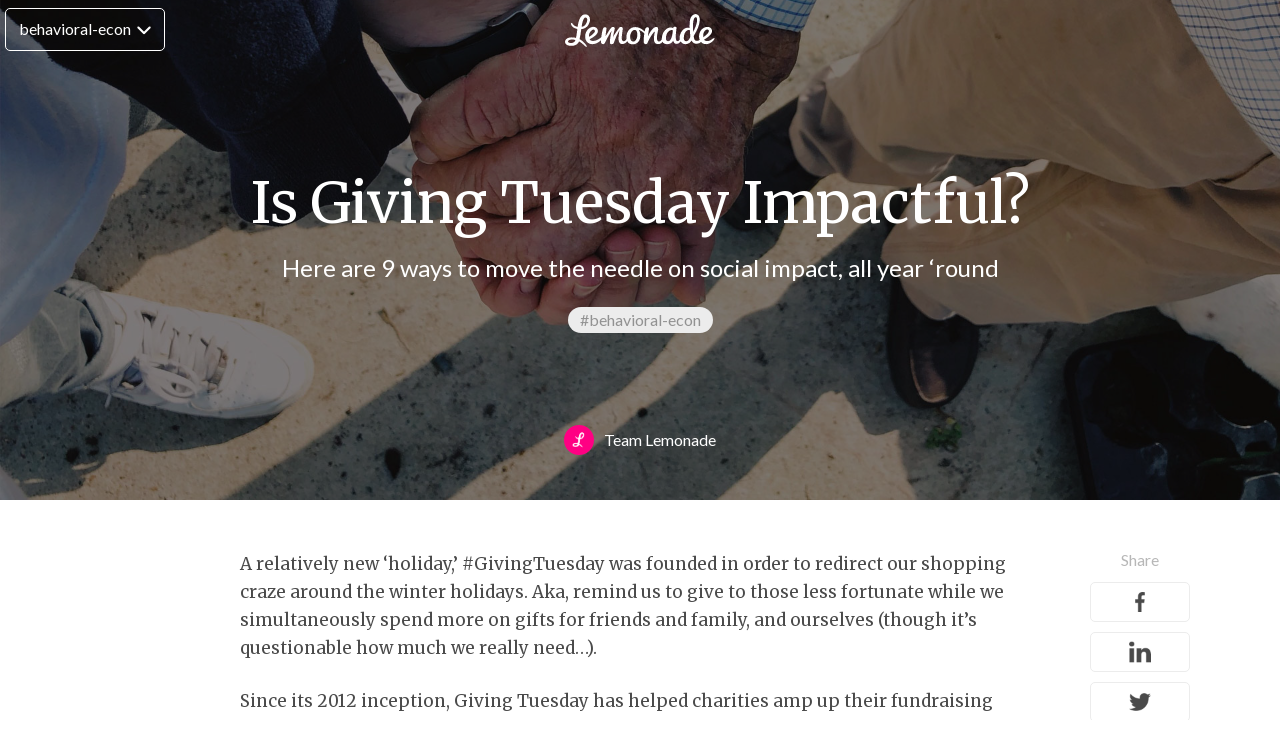

--- FILE ---
content_type: text/html; charset=UTF-8
request_url: https://www.lemonade.com/blog/is-giving-tuesday-impactful/
body_size: 17566
content:
<!DOCTYPE html>
<html lang="en-US" class="no-js">
<head><script>(function(w,i,g){w[g]=w[g]||[];if(typeof w[g].push=='function')w[g].push(i)})
(window,'GTM-WTXTSL','google_tags_first_party');</script><script>(function(w,d,s,l){w[l]=w[l]||[];(function(){w[l].push(arguments);})('set', 'developer_id.dY2E1Nz', true);
		var f=d.getElementsByTagName(s)[0],
		j=d.createElement(s);j.async=true;j.src='/dtoc/';
		f.parentNode.insertBefore(j,f);
		})(window,document,'script','dataLayer');</script>
	<meta charset="UTF-8">
	<meta name="viewport" content="width=device-width">
	<link rel="profile" href="https://gmpg.org/xfn/11">
	<link rel="pingback" href="https://www.lemonade.com/blog/xmlrpc.php">
	<link rel="icon" href="https://www.lemonade.com/blog/wp-content/themes/lemonade/favicon.ico" type="image/x-icon" />
	<meta name='robots' content='index, follow, max-image-preview:large, max-snippet:-1, max-video-preview:-1' />
	<style>img:is([sizes="auto" i], [sizes^="auto," i]) { contain-intrinsic-size: 3000px 1500px }</style>
	
	<!-- This site is optimized with the Yoast SEO plugin v26.7 - https://yoast.com/wordpress/plugins/seo/ -->
	<title>Is Giving Tuesday impactful? Here are 9 ways to give, all year round.</title>
	<meta name="description" content="While the donations given on Giving Tuesday have grown each year since its inception, it forces us to ask ourselves how we can be impactful year-round" />
	<link rel="canonical" href="https://www.lemonade.com/blog/is-giving-tuesday-impactful/" />
	<meta property="og:locale" content="en_US" />
	<meta property="og:type" content="article" />
	<meta property="og:title" content="Is Giving Tuesday Impactful?" />
	<meta property="og:description" content="While giving on this day has turned out to be contagious, here&#039;s how we can be impactful year-round." />
	<meta property="og:url" content="https://www.lemonade.com/blog/is-giving-tuesday-impactful/" />
	<meta property="og:site_name" content="Lemonade Blog" />
	<meta property="article:publisher" content="https://www.facebook.com/Lemonade/" />
	<meta name="author" content="Team Lemonade" />
	<meta name="twitter:card" content="summary_large_image" />
	<meta name="twitter:title" content="Is Giving Tuesday Impactful?" />
	<meta name="twitter:description" content="While giving on this day has turned out to be contagious, here&#039;s how we can be impactful year-round." />
	<meta name="twitter:image" content="https://www.lemonade.com/blog/wp-content/uploads/2018/11/pie-1.png" />
	<meta name="twitter:creator" content="@lemonade_inc" />
	<meta name="twitter:site" content="@lemonade_inc" />
	<meta name="twitter:label1" content="Written by" />
	<meta name="twitter:data1" content="Team Lemonade" />
	<meta name="twitter:label2" content="Est. reading time" />
	<meta name="twitter:data2" content="9 minutes" />
	<script type="application/ld+json" class="yoast-schema-graph">{"@context":"https://schema.org","@graph":[{"@type":"Article","@id":"https://www.lemonade.com/blog/is-giving-tuesday-impactful/#article","isPartOf":{"@id":"https://www.lemonade.com/blog/is-giving-tuesday-impactful/"},"author":{"name":"Team Lemonade","@id":"https://www.lemonade.com/blog/#/schema/person/3cfc8336d83e02464ba45881ceab5188"},"headline":"Is Giving Tuesday Impactful?","datePublished":"2018-11-20T16:03:58+00:00","dateModified":"2023-02-15T10:08:35+00:00","mainEntityOfPage":{"@id":"https://www.lemonade.com/blog/is-giving-tuesday-impactful/"},"wordCount":1928,"commentCount":0,"image":{"@id":"https://www.lemonade.com/blog/is-giving-tuesday-impactful/#primaryimage"},"thumbnailUrl":"https://www.lemonade.com/blog/wp-content/uploads/2018/11/feature.jpg","articleSection":["behavioral-econ"],"inLanguage":"en-US","potentialAction":[{"@type":"CommentAction","name":"Comment","target":["https://www.lemonade.com/blog/is-giving-tuesday-impactful/#respond"]}]},{"@type":"WebPage","@id":"https://www.lemonade.com/blog/is-giving-tuesday-impactful/","url":"https://www.lemonade.com/blog/is-giving-tuesday-impactful/","name":"Is Giving Tuesday impactful? Here are 9 ways to give, all year round.","isPartOf":{"@id":"https://www.lemonade.com/blog/#website"},"primaryImageOfPage":{"@id":"https://www.lemonade.com/blog/is-giving-tuesday-impactful/#primaryimage"},"image":{"@id":"https://www.lemonade.com/blog/is-giving-tuesday-impactful/#primaryimage"},"thumbnailUrl":"https://www.lemonade.com/blog/wp-content/uploads/2018/11/feature.jpg","author":{"@id":"https://www.lemonade.com/blog/#/schema/person/3cfc8336d83e02464ba45881ceab5188"},"description":"While the donations given on Giving Tuesday have grown each year since its inception, it forces us to ask ourselves how we can be impactful year-round","breadcrumb":{"@id":"https://www.lemonade.com/blog/is-giving-tuesday-impactful/#breadcrumb"},"inLanguage":"en-US","potentialAction":[{"@type":"ReadAction","target":["https://www.lemonade.com/blog/is-giving-tuesday-impactful/"]}]},{"@type":"ImageObject","inLanguage":"en-US","@id":"https://www.lemonade.com/blog/is-giving-tuesday-impactful/#primaryimage","url":"https://www.lemonade.com/blog/wp-content/uploads/2018/11/feature.jpg","contentUrl":"https://www.lemonade.com/blog/wp-content/uploads/2018/11/feature.jpg","width":1920,"height":1005},{"@type":"BreadcrumbList","@id":"https://www.lemonade.com/blog/is-giving-tuesday-impactful/#breadcrumb","itemListElement":[{"@type":"ListItem","position":1,"name":"Home","item":"https://www.lemonade.com/blog/"},{"@type":"ListItem","position":2,"name":"Is Giving Tuesday Impactful?"}]},{"@type":"WebSite","@id":"https://www.lemonade.com/blog/#website","url":"https://www.lemonade.com/blog/","name":"Lemonade Blog","description":"Talking innovation, purpose, user experience and insurance","potentialAction":[{"@type":"SearchAction","target":{"@type":"EntryPoint","urlTemplate":"https://www.lemonade.com/blog/?s={search_term_string}"},"query-input":{"@type":"PropertyValueSpecification","valueRequired":true,"valueName":"search_term_string"}}],"inLanguage":"en-US"},{"@type":"Person","@id":"https://www.lemonade.com/blog/#/schema/person/3cfc8336d83e02464ba45881ceab5188","name":"Team Lemonade","image":{"@type":"ImageObject","inLanguage":"en-US","@id":"https://www.lemonade.com/blog/#/schema/person/image/","url":"https://secure.gravatar.com/avatar/2995d100e1996e173c9b32ad993be79adde359df21d6ede672ebf92449ac5369?s=96&d=mm&r=g","contentUrl":"https://secure.gravatar.com/avatar/2995d100e1996e173c9b32ad993be79adde359df21d6ede672ebf92449ac5369?s=96&d=mm&r=g","caption":"Team Lemonade"},"sameAs":["https://x.com/lemonade_inc"]}]}</script>
	<!-- / Yoast SEO plugin. -->


<link rel='dns-prefetch' href='//platform.twitter.com' />
<link rel='dns-prefetch' href='//www.lemonade.com' />
<link rel='dns-prefetch' href='//assets.pinterest.com' />
<link rel="alternate" type="application/rss+xml" title="Lemonade Blog &raquo; Is Giving Tuesday Impactful? Comments Feed" href="https://www.lemonade.com/blog/is-giving-tuesday-impactful/feed/" />
<link rel='stylesheet' id='wp-block-library-css' href='https://www.lemonade.com/blog/wp-includes/css/dist/block-library/style.min.css?ver=6.8.3' type='text/css' media='all' />
<style id='classic-theme-styles-inline-css' type='text/css'>
/*! This file is auto-generated */
.wp-block-button__link{color:#fff;background-color:#32373c;border-radius:9999px;box-shadow:none;text-decoration:none;padding:calc(.667em + 2px) calc(1.333em + 2px);font-size:1.125em}.wp-block-file__button{background:#32373c;color:#fff;text-decoration:none}
</style>
<style id='global-styles-inline-css' type='text/css'>
:root{--wp--preset--aspect-ratio--square: 1;--wp--preset--aspect-ratio--4-3: 4/3;--wp--preset--aspect-ratio--3-4: 3/4;--wp--preset--aspect-ratio--3-2: 3/2;--wp--preset--aspect-ratio--2-3: 2/3;--wp--preset--aspect-ratio--16-9: 16/9;--wp--preset--aspect-ratio--9-16: 9/16;--wp--preset--color--black: #000000;--wp--preset--color--cyan-bluish-gray: #abb8c3;--wp--preset--color--white: #ffffff;--wp--preset--color--pale-pink: #f78da7;--wp--preset--color--vivid-red: #cf2e2e;--wp--preset--color--luminous-vivid-orange: #ff6900;--wp--preset--color--luminous-vivid-amber: #fcb900;--wp--preset--color--light-green-cyan: #7bdcb5;--wp--preset--color--vivid-green-cyan: #00d084;--wp--preset--color--pale-cyan-blue: #8ed1fc;--wp--preset--color--vivid-cyan-blue: #0693e3;--wp--preset--color--vivid-purple: #9b51e0;--wp--preset--gradient--vivid-cyan-blue-to-vivid-purple: linear-gradient(135deg,rgba(6,147,227,1) 0%,rgb(155,81,224) 100%);--wp--preset--gradient--light-green-cyan-to-vivid-green-cyan: linear-gradient(135deg,rgb(122,220,180) 0%,rgb(0,208,130) 100%);--wp--preset--gradient--luminous-vivid-amber-to-luminous-vivid-orange: linear-gradient(135deg,rgba(252,185,0,1) 0%,rgba(255,105,0,1) 100%);--wp--preset--gradient--luminous-vivid-orange-to-vivid-red: linear-gradient(135deg,rgba(255,105,0,1) 0%,rgb(207,46,46) 100%);--wp--preset--gradient--very-light-gray-to-cyan-bluish-gray: linear-gradient(135deg,rgb(238,238,238) 0%,rgb(169,184,195) 100%);--wp--preset--gradient--cool-to-warm-spectrum: linear-gradient(135deg,rgb(74,234,220) 0%,rgb(151,120,209) 20%,rgb(207,42,186) 40%,rgb(238,44,130) 60%,rgb(251,105,98) 80%,rgb(254,248,76) 100%);--wp--preset--gradient--blush-light-purple: linear-gradient(135deg,rgb(255,206,236) 0%,rgb(152,150,240) 100%);--wp--preset--gradient--blush-bordeaux: linear-gradient(135deg,rgb(254,205,165) 0%,rgb(254,45,45) 50%,rgb(107,0,62) 100%);--wp--preset--gradient--luminous-dusk: linear-gradient(135deg,rgb(255,203,112) 0%,rgb(199,81,192) 50%,rgb(65,88,208) 100%);--wp--preset--gradient--pale-ocean: linear-gradient(135deg,rgb(255,245,203) 0%,rgb(182,227,212) 50%,rgb(51,167,181) 100%);--wp--preset--gradient--electric-grass: linear-gradient(135deg,rgb(202,248,128) 0%,rgb(113,206,126) 100%);--wp--preset--gradient--midnight: linear-gradient(135deg,rgb(2,3,129) 0%,rgb(40,116,252) 100%);--wp--preset--font-size--small: 13px;--wp--preset--font-size--medium: 20px;--wp--preset--font-size--large: 36px;--wp--preset--font-size--x-large: 42px;--wp--preset--spacing--20: 0.44rem;--wp--preset--spacing--30: 0.67rem;--wp--preset--spacing--40: 1rem;--wp--preset--spacing--50: 1.5rem;--wp--preset--spacing--60: 2.25rem;--wp--preset--spacing--70: 3.38rem;--wp--preset--spacing--80: 5.06rem;--wp--preset--shadow--natural: 6px 6px 9px rgba(0, 0, 0, 0.2);--wp--preset--shadow--deep: 12px 12px 50px rgba(0, 0, 0, 0.4);--wp--preset--shadow--sharp: 6px 6px 0px rgba(0, 0, 0, 0.2);--wp--preset--shadow--outlined: 6px 6px 0px -3px rgba(255, 255, 255, 1), 6px 6px rgba(0, 0, 0, 1);--wp--preset--shadow--crisp: 6px 6px 0px rgba(0, 0, 0, 1);}:where(.is-layout-flex){gap: 0.5em;}:where(.is-layout-grid){gap: 0.5em;}body .is-layout-flex{display: flex;}.is-layout-flex{flex-wrap: wrap;align-items: center;}.is-layout-flex > :is(*, div){margin: 0;}body .is-layout-grid{display: grid;}.is-layout-grid > :is(*, div){margin: 0;}:where(.wp-block-columns.is-layout-flex){gap: 2em;}:where(.wp-block-columns.is-layout-grid){gap: 2em;}:where(.wp-block-post-template.is-layout-flex){gap: 1.25em;}:where(.wp-block-post-template.is-layout-grid){gap: 1.25em;}.has-black-color{color: var(--wp--preset--color--black) !important;}.has-cyan-bluish-gray-color{color: var(--wp--preset--color--cyan-bluish-gray) !important;}.has-white-color{color: var(--wp--preset--color--white) !important;}.has-pale-pink-color{color: var(--wp--preset--color--pale-pink) !important;}.has-vivid-red-color{color: var(--wp--preset--color--vivid-red) !important;}.has-luminous-vivid-orange-color{color: var(--wp--preset--color--luminous-vivid-orange) !important;}.has-luminous-vivid-amber-color{color: var(--wp--preset--color--luminous-vivid-amber) !important;}.has-light-green-cyan-color{color: var(--wp--preset--color--light-green-cyan) !important;}.has-vivid-green-cyan-color{color: var(--wp--preset--color--vivid-green-cyan) !important;}.has-pale-cyan-blue-color{color: var(--wp--preset--color--pale-cyan-blue) !important;}.has-vivid-cyan-blue-color{color: var(--wp--preset--color--vivid-cyan-blue) !important;}.has-vivid-purple-color{color: var(--wp--preset--color--vivid-purple) !important;}.has-black-background-color{background-color: var(--wp--preset--color--black) !important;}.has-cyan-bluish-gray-background-color{background-color: var(--wp--preset--color--cyan-bluish-gray) !important;}.has-white-background-color{background-color: var(--wp--preset--color--white) !important;}.has-pale-pink-background-color{background-color: var(--wp--preset--color--pale-pink) !important;}.has-vivid-red-background-color{background-color: var(--wp--preset--color--vivid-red) !important;}.has-luminous-vivid-orange-background-color{background-color: var(--wp--preset--color--luminous-vivid-orange) !important;}.has-luminous-vivid-amber-background-color{background-color: var(--wp--preset--color--luminous-vivid-amber) !important;}.has-light-green-cyan-background-color{background-color: var(--wp--preset--color--light-green-cyan) !important;}.has-vivid-green-cyan-background-color{background-color: var(--wp--preset--color--vivid-green-cyan) !important;}.has-pale-cyan-blue-background-color{background-color: var(--wp--preset--color--pale-cyan-blue) !important;}.has-vivid-cyan-blue-background-color{background-color: var(--wp--preset--color--vivid-cyan-blue) !important;}.has-vivid-purple-background-color{background-color: var(--wp--preset--color--vivid-purple) !important;}.has-black-border-color{border-color: var(--wp--preset--color--black) !important;}.has-cyan-bluish-gray-border-color{border-color: var(--wp--preset--color--cyan-bluish-gray) !important;}.has-white-border-color{border-color: var(--wp--preset--color--white) !important;}.has-pale-pink-border-color{border-color: var(--wp--preset--color--pale-pink) !important;}.has-vivid-red-border-color{border-color: var(--wp--preset--color--vivid-red) !important;}.has-luminous-vivid-orange-border-color{border-color: var(--wp--preset--color--luminous-vivid-orange) !important;}.has-luminous-vivid-amber-border-color{border-color: var(--wp--preset--color--luminous-vivid-amber) !important;}.has-light-green-cyan-border-color{border-color: var(--wp--preset--color--light-green-cyan) !important;}.has-vivid-green-cyan-border-color{border-color: var(--wp--preset--color--vivid-green-cyan) !important;}.has-pale-cyan-blue-border-color{border-color: var(--wp--preset--color--pale-cyan-blue) !important;}.has-vivid-cyan-blue-border-color{border-color: var(--wp--preset--color--vivid-cyan-blue) !important;}.has-vivid-purple-border-color{border-color: var(--wp--preset--color--vivid-purple) !important;}.has-vivid-cyan-blue-to-vivid-purple-gradient-background{background: var(--wp--preset--gradient--vivid-cyan-blue-to-vivid-purple) !important;}.has-light-green-cyan-to-vivid-green-cyan-gradient-background{background: var(--wp--preset--gradient--light-green-cyan-to-vivid-green-cyan) !important;}.has-luminous-vivid-amber-to-luminous-vivid-orange-gradient-background{background: var(--wp--preset--gradient--luminous-vivid-amber-to-luminous-vivid-orange) !important;}.has-luminous-vivid-orange-to-vivid-red-gradient-background{background: var(--wp--preset--gradient--luminous-vivid-orange-to-vivid-red) !important;}.has-very-light-gray-to-cyan-bluish-gray-gradient-background{background: var(--wp--preset--gradient--very-light-gray-to-cyan-bluish-gray) !important;}.has-cool-to-warm-spectrum-gradient-background{background: var(--wp--preset--gradient--cool-to-warm-spectrum) !important;}.has-blush-light-purple-gradient-background{background: var(--wp--preset--gradient--blush-light-purple) !important;}.has-blush-bordeaux-gradient-background{background: var(--wp--preset--gradient--blush-bordeaux) !important;}.has-luminous-dusk-gradient-background{background: var(--wp--preset--gradient--luminous-dusk) !important;}.has-pale-ocean-gradient-background{background: var(--wp--preset--gradient--pale-ocean) !important;}.has-electric-grass-gradient-background{background: var(--wp--preset--gradient--electric-grass) !important;}.has-midnight-gradient-background{background: var(--wp--preset--gradient--midnight) !important;}.has-small-font-size{font-size: var(--wp--preset--font-size--small) !important;}.has-medium-font-size{font-size: var(--wp--preset--font-size--medium) !important;}.has-large-font-size{font-size: var(--wp--preset--font-size--large) !important;}.has-x-large-font-size{font-size: var(--wp--preset--font-size--x-large) !important;}
:where(.wp-block-post-template.is-layout-flex){gap: 1.25em;}:where(.wp-block-post-template.is-layout-grid){gap: 1.25em;}
:where(.wp-block-columns.is-layout-flex){gap: 2em;}:where(.wp-block-columns.is-layout-grid){gap: 2em;}
:root :where(.wp-block-pullquote){font-size: 1.5em;line-height: 1.6;}
</style>
<link rel='stylesheet' id='style-css' href='https://www.lemonade.com/blog/wp-content/themes/lemonade/style.css?ver=1.7' type='text/css' media='all' />
<link rel='stylesheet' id='responsive-css' href='https://www.lemonade.com/blog/wp-content/themes/lemonade/responsive.css?ver=1.4' type='text/css' media='all' />
<link rel='stylesheet' id='gutenberg-css' href='https://www.lemonade.com/blog/wp-content/themes/lemonade/gutenberg.css?ver=1.3' type='text/css' media='all' />
<link rel='stylesheet' id='cta2021-css' href='https://www.lemonade.com/blog/wp-content/themes/lemonade/cta2021.css?ver=1.2' type='text/css' media='all' />
<link rel='stylesheet' id='post_specific-css' href='https://www.lemonade.com/blog/wp-content/themes/lemonade/post_specific.css?ver=1.5' type='text/css' media='all' />
<link rel='stylesheet' id='main-css' href='https://www.lemonade.com/blog/wp-content/themes/lemonade/assets/css/main.css?ver=6.8.3' type='text/css' media='all' />
<script type="text/javascript" src="https://www.lemonade.com/blog/wp-includes/js/jquery/jquery.min.js?ver=3.7.1" id="jquery-core-js"></script>
<script type="text/javascript" src="https://www.lemonade.com/blog/wp-includes/js/jquery/jquery-migrate.min.js?ver=3.4.1" id="jquery-migrate-js"></script>
<link rel="https://api.w.org/" href="https://www.lemonade.com/blog/wp-json/" /><link rel="alternate" title="JSON" type="application/json" href="https://www.lemonade.com/blog/wp-json/wp/v2/posts/4556" /><link rel="EditURI" type="application/rsd+xml" title="RSD" href="https://www.lemonade.com/blog/xmlrpc.php?rsd" />
<meta name="generator" content="WordPress 6.8.3" />
<link rel='shortlink' href='https://www.lemonade.com/blog/?p=4556' />
<link rel="alternate" title="oEmbed (JSON)" type="application/json+oembed" href="https://www.lemonade.com/blog/wp-json/oembed/1.0/embed?url=https%3A%2F%2Fwww.lemonade.com%2Fblog%2Fis-giving-tuesday-impactful%2F" />
<link rel="alternate" title="oEmbed (XML)" type="text/xml+oembed" href="https://www.lemonade.com/blog/wp-json/oembed/1.0/embed?url=https%3A%2F%2Fwww.lemonade.com%2Fblog%2Fis-giving-tuesday-impactful%2F&#038;format=xml" />
	<style>
					a.post-cat-11:hover{
				color: #ececec !important;
			}
					a.post-cat-41:hover{
				color:  !important;
			}
					a.post-cat-19:hover{
				color: #ececec !important;
			}
					a.post-cat-23:hover{
				color: #ececec !important;
			}
					a.post-cat-14:hover{
				color: #ececec !important;
			}
					a.post-cat-52:hover{
				color:  !important;
			}
					a.post-cat-13:hover{
				color: #ececec !important;
			}
					a.post-cat-10:hover{
				color: #ececec !important;
			}
					a.post-cat-47:hover{
				color:  !important;
			}
					a.post-cat-55:hover{
				color:  !important;
			}
					a.post-cat-24:hover{
				color:  !important;
			}
					a.post-cat-12:hover{
				color: #ececec !important;
			}
					a.post-cat-1:hover{
				color:  !important;
			}
					a.post-cat-38:hover{
				color:  !important;
			}
			</style>
	    <script defer="">!function(){var analytics=window.analytics=window.analytics||[];if(!analytics.initialize)if(analytics.invoked)window.console&&console.error&&console.error("Segment snippet included twice.");else{analytics.invoked=!0;analytics.methods=["trackSubmit","trackClick","trackLink","trackForm","pageview","identify","reset","group","track","ready","alias","debug","page","once","off","on"];analytics.factory=function(t){return function(){var e=Array.prototype.slice.call(arguments);e.unshift(t);analytics.push(e);return analytics}};for(var t=0;t<analytics.methods.length;t++){var e=analytics.methods[t];analytics[e]=analytics.factory(e)}analytics.load=function(t,e){var n=document.createElement("script");n.type="text/javascript";n.async=!0;n.src="https://cdn.segment.com/analytics.js/v1/"+t+"/analytics.min.js";var a=document.getElementsByTagName("script")[0];a.parentNode.insertBefore(n,a);analytics._loadOptions=e};analytics.SNIPPET_VERSION="4.1.0";}}();</script>
	</script>
</head>

 
<body class="wp-singular post-template-default single single-post postid-4556 single-format-standard wp-theme-lemonade" >
<div id="page" class="hfeed site">
<div id="menu-wrapper" class="mobile">
    <a href="#" id="mobile-menu-close"></a>
    <div class="menu-container clearfix"><ul id="primary-menu" class="clearfix"><li id="menu-item-11019" class="menu-item menu-item-type-custom menu-item-object-custom menu-item-home menu-item-11019"><a href="https://www.lemonade.com/blog/">Blog Home</a></li>
<li id="menu-item-21545" class="menu-item menu-item-type-custom menu-item-object-custom menu-item-21545"><a href="https://www.lemonade.com/homeowners/explained/">Homeowners</a></li>
<li id="menu-item-21616" class="menu-item menu-item-type-custom menu-item-object-custom menu-item-21616"><a href="https://www.lemonade.com/renters/explained/">Renters</a></li>
<li id="menu-item-21459" class="menu-item menu-item-type-custom menu-item-object-custom menu-item-21459"><a href="https://www.lemonade.com/pet/explained/">Pet</a></li>
<li id="menu-item-21091" class="menu-item menu-item-type-custom menu-item-object-custom menu-item-21091"><a href="https://www.lemonade.com/car/explained/">Car</a></li>
<li id="menu-item-21439" class="menu-item menu-item-type-custom menu-item-object-custom menu-item-21439"><a href="https://www.lemonade.com/life/explained/">Life</a></li>
<li id="menu-item-11025" class="menu-item menu-item-type-taxonomy menu-item-object-category menu-item-11025"><a href="https://www.lemonade.com/blog/category/lemonade101/">Lemonade101</a></li>
<li id="menu-item-11024" class="menu-item menu-item-type-taxonomy menu-item-object-category current-post-ancestor current-menu-parent current-post-parent menu-item-11024"><a href="https://www.lemonade.com/blog/category/behavioralecon/">Behavioral Econ</a></li>
<li id="menu-item-11027" class="menu-item menu-item-type-taxonomy menu-item-object-category menu-item-11027"><a href="https://www.lemonade.com/blog/category/news/">News</a></li>
<li id="menu-item-11028" class="menu-item menu-item-type-taxonomy menu-item-object-category menu-item-11028"><a href="https://www.lemonade.com/blog/category/transparency/">Transparency</a></li>
<li id="menu-item-11026" class="menu-item menu-item-type-taxonomy menu-item-object-category menu-item-11026"><a href="https://www.lemonade.com/blog/category/lifehacks/">Life Hacks</a></li>
</ul></div>    <div id="footer-social">
        <ul class="clearfix">
            <li id="fb"><a href="https://www.facebook.com/Lemonade/" target="_blank"></a></li>
            <li id="instegram"><a href="https://instagram.com/lemonade_inc"></a></li>
            <li id="twitter"><a href="https://twitter.com/lemonade_inc"></a></li>
        </ul>
    </div>
</div>
<header id="masthead" class="site-header " role="banner">
    <div class="mobile-menu-btn-wrapper mobile"><a href="#" id="mobile-menu-btn"></a></div>
        <div id="desktop-menu-btn" class="desktop">
            <div id="menu-wrapper">
                <div class="menu-container clearfix"><ul id="primary-menu" class="clearfix"><li id="menu-item-70" class="menu-item menu-item-type-post_type menu-item-object-page menu-item-home menu-item-70"><a href="https://www.lemonade.com/blog/">Blog Home</a></li>
<li id="menu-item-898" class="menu-item menu-item-type-taxonomy menu-item-object-category menu-item-898"><a href="https://www.lemonade.com/blog/category/lemonade101/">Lemonade101</a></li>
<li id="menu-item-21544" class="menu-item menu-item-type-custom menu-item-object-custom menu-item-21544"><a href="https://www.lemonade.com/homeowners/explained/">Homeowners</a></li>
<li id="menu-item-899" class="menu-item menu-item-type-taxonomy menu-item-object-category current-post-ancestor current-menu-parent current-post-parent menu-item-899"><a href="https://www.lemonade.com/blog/category/behavioralecon/">Behavioral Econ</a></li>
<li id="menu-item-21615" class="menu-item menu-item-type-custom menu-item-object-custom menu-item-21615"><a href="https://www.lemonade.com/renters/explained/">Renters</a></li>
<li id="menu-item-21460" class="menu-item menu-item-type-custom menu-item-object-custom menu-item-21460"><a href="https://www.lemonade.com/pet/explained/">Pet</a></li>
<li id="menu-item-901" class="menu-item menu-item-type-taxonomy menu-item-object-category menu-item-901"><a href="https://www.lemonade.com/blog/category/news/">News</a></li>
<li id="menu-item-21090" class="menu-item menu-item-type-custom menu-item-object-custom menu-item-21090"><a href="https://www.lemonade.com/car/explained/">Car</a></li>
<li id="menu-item-21438" class="menu-item menu-item-type-custom menu-item-object-custom menu-item-21438"><a href="https://www.lemonade.com/life/explained/">Life</a></li>
<li id="menu-item-902" class="menu-item menu-item-type-taxonomy menu-item-object-category menu-item-902"><a href="https://www.lemonade.com/blog/category/transparency/">Transparency</a></li>
<li id="menu-item-900" class="menu-item menu-item-type-taxonomy menu-item-object-category menu-item-900"><a href="https://www.lemonade.com/blog/category/lifehacks/">Life Hacks</a></li>
</ul></div>            </div>
                        <a href="#">behavioral-econ</a>
        </div>
    <div id="logo">
        <a data-track="home_logo_clicked" href="https://www.lemonade.com/"></a>
    </div>
        <div id="header-action-button" class="mobile"><a data-track="blog.cta.clicked" data-position="header" href="https://www.lemonade.com/onboarding?f=1" id="check_prices">Prices</a></div>

                                <div id="header-action-button" class="desktop "><a data-track="blog.cta.clicked" data-position="header" href="https://www.lemonade.com/onboarding?f=1" id="check_prices" class="check_prices_desktop">Check Our Prices</a></div>
            </header><!-- .site-header --><div id="content" class="site-content">			


<header id="page-header" class="archive-header"  style="background-image: url('https://www.lemonade.com/blog/wp-content/uploads/2018/11/feature.jpg');" >
			<div id="page-header-overlay"></div>
		<div id="inner-page-header">
					<h1 class="page-title post-title">Is Giving Tuesday Impactful?</h1>
							<h2 class="post-subtitle">Here are 9 ways to move the needle on social impact, all year ‘round</h2>
						
			
			<!-- new post cta section -->
												<div class="post-cats">
													<a data-track="blog_article.title_tag.clicked" data-page_article="Is Giving Tuesday Impactful?" data-tag="behavioral-econ" class="post-cat-11 post-cat" href="https://www.lemonade.com/blog/category/behavioralecon/" title="behavioral-econ" style="background-color: #ececec">#behavioral-econ</a>
											</div>
										
			</div>
			<div id="post-header-bottom">
				<div class="post-author-container">
		<div class="post-author-details" data-track="blog_article.title_author.clicked" data-article="Is Giving Tuesday Impactful?" data-page_article=""  data-author="Team Lemonade">
			<img width="30" height="30" src="https://www.lemonade.com/blog/wp-content/uploads/2017/03/Lemonade-L-150x150.png" class="attachment-30x30 size-30x30" alt="Lemonade Renters &amp; Homeowners Insurance Logo" decoding="async" srcset="https://www.lemonade.com/blog/wp-content/uploads/2017/03/Lemonade-L-150x150.png 150w, https://www.lemonade.com/blog/wp-content/uploads/2017/03/Lemonade-L-300x300.png 300w, https://www.lemonade.com/blog/wp-content/uploads/2017/03/Lemonade-L.png 600w" sizes="(max-width: 30px) 100vw, 30px" /><span>Team Lemonade</span>							<div class="twitter-follow-wrapper"  data-track="blog_home.article.author_twitter_clicked" data-article="Is Giving Tuesday Impactful?" data-author="Team Lemonade">
					<a class="twitter-follow-button" href="https://twitter.com/lemonade_inc" data-show-count="false" data-show-screen-name="false">Follow @TwitterDev</a>
				</div>
					</div>
					</div>
			</div>
		<script>
			jQuery(document).ready(function($){
				initLemonadeData('Is Giving Tuesday Impactful?', '')
			});
		</script>
	</header>
		<div id="primary" class="content-area container post-container">
			<main id="main" class="site-main" role="main">

				
<article id="post-4556" class="post-4556 post type-post status-publish format-standard has-post-thumbnail category-behavioralecon post-hentry">

	<div class="entry-content">
		<p><span style="font-weight: 400;">A relatively new ‘holiday,’ #GivingTuesday was founded in order to redirect our shopping craze around the winter holidays. Aka, remind us to give to those less fortunate while we simultaneously spend more on gifts for friends and family, and ourselves (though it’s questionable how much we really need…).</span></p>
<p><span style="font-weight: 400;">Since its 2012 inception, Giving Tuesday has helped charities amp up their fundraising efforts. Originally coined by the folks over at the 92nd St Y, it harnesses “</span><span style="font-weight: 400;">the potential of social media and the generosity of people around the world to bring about real change in their communities.” </span></p>
<p><img fetchpriority="high" decoding="async" class="aligncenter wp-image-4588 size-full" src="/blog/wp-content/uploads/2018/11/graph-1.png" alt="" width="568" height="356" srcset="https://www.lemonade.com/blog/wp-content/uploads/2018/11/graph-1.png 568w, https://www.lemonade.com/blog/wp-content/uploads/2018/11/graph-1-300x188.png 300w" sizes="(max-width: 568px) 100vw, 568px" /></p>
<p>And each year, the impact of Giving Tuesday has grown. One of the founders of the movement, Asha Curran, notes that the giving on this day started with $10 million donated online in 2012, and 2,500 nonprofits signing on to the idea. Since then, the number of dollars donated on this day in the United States increased by double-digit percentages every year. More than $300 million was donated in 2017 in just the 24 hours of the day itself. <em>(Source: Stanford Social Innovation Review)</em></p>
<h3>How science explains our charitable giving</h3>
<p><span style="font-weight: 400;">Why have online donations increased? Consider the behavioral economics perspective &#8211; according to several studies related to charitable giving, we want to do what other people do (no surprise there). But it goes deeper: According to <a href="https://advanced-hindsight.com/blog/using-social-norms-to-increase-donations/">research</a> at the Center for Advanced Hindsight at Duke University, people want to do what other people </span><i><span style="font-weight: 400;">think</span></i><span style="font-weight: 400;"> is the good thing to do &#8211; the ‘injunctive norm,’ in behavioral economics speak. </span></p>
<p><span style="font-weight: 400;">Take </span><span style="font-weight: 400;">this study</span><span style="font-weight: 400;">, where researchers sent out two emails from an organ donation NGO encouraging people to donate their organs- not a very easy task. At the time of their experiment, 45% of Americans were organ donors, so getting that number up would be a challenge. But they had this stat in hand: 95% of Americans supported organ donation.</span></p>
<p><span style="font-weight: 400;">One email was a standard template asking people to register with the organ donation NGO. The other had an extra sentence in the header: </span><span style="font-weight: 400;">95% of Americans support organ donation.</span></p>
<p><span style="font-weight: 400;">The results, although small in number, were substantial: Only 1.3% registered as an organ donor with the standard email, while almost 4X did (4.9%) with the email with the injunctive norm. </span><span style="font-weight: 400;">The social norms message led to a substantial increase, almost quadrupling registrations.</span></p>
<p><span style="font-weight: 400;">Giving on this day is contagious, partly due to the usage of injunctive norms on this day. Curran notes, “of people who give on GT, roughly 75 percent are existing donors and 25 percent are new ones, demonstrating that the day offers potential to engage both an existing constituency and flocks of new, interested givers. GT doesn’t take money away from other days of the year, either: Similar to disaster relief campaigns, GT creates a giving spike but with no corresponding dip in giving the rest of the year.”</span></p>
<p><img decoding="async" class="aligncenter wp-image-4589 size-full" src="/blog/wp-content/uploads/2018/11/pie-1.png" alt="" width="568" height="356" srcset="https://www.lemonade.com/blog/wp-content/uploads/2018/11/pie-1.png 568w, https://www.lemonade.com/blog/wp-content/uploads/2018/11/pie-1-300x188.png 300w" sizes="(max-width: 568px) 100vw, 568px" /></p>
<p><span style="font-weight: 400;">So while </span><span style="font-weight: 400;">Giving Tuesday has made strides using, among other tools, the injunctive norm to their advantage, there’s the rest of the year to worry about as well. </span></p>
<p><span style="font-weight: 400;">Here are 9 ways to boost up your charitable giving year-round, together with some of the Lemonade <a href="https://www.lemonade.com/giveback">Giveback</a> partners.</span></p>
<h3><b>1. Give blood with the American Red Cross</b></h3>
<p><span style="font-weight: 400;">Giving blood is one of the most high impact and (arguably) low effort things you can do on Giving Tuesday. </span></p>
<p><span style="font-weight: 400;">“Every two seconds, someone in the U.S. needs blood. Volunteer donors are the only source of blood and platelets for those in need of transfusions. One donation can potentially save up to </span><b>three lives,</b>&#8221; says <span style="font-weight: 400;">John Rothmeier, a Red Cross rep (a Lemonade Giveback partner).</span></p>
<p><span style="font-weight: 400;">It’s pretty incredible to think that it takes less than an hour to save three lives. And luckily, the Red Cross has a super easy system for giving blood in your area. To make an appointment, head over to Red Cross’s website, type in your zip code, and choose from all nearby blood donation centers. </span></p>
<p><span style="font-weight: 400;">For bonus points, ask a friend to come with you. It’ll kill 2 birds with one stone &#8211; you’ll get some moral support, and double your impact from saving three lives to saving six. </span></p>
<h3><b>2. Donate a birthday to LGBTQ+ Youth</b><b><br />
</b></h3>
<p><span style="font-weight: 400;">At The Ali Forney Center, the largest community center for LGBTQ homeless youth, many members aren’t in contact with their families. Because of that, they often don’t have the means to celebrate their birthdays.</span></p>
<p><span style="font-weight: 400;">That’s why they created Project Birthday.</span><span style="font-weight: 400;"><br />
</span><span style="font-weight: 400;"><br />
</span><span style="font-weight: 400;">“Project birthday offers young people who have been rejected by their families and made destitute and homeless an opportunity to celebrate their lives, a sentiment many of them have been denied. Through this fund, we are able to offer young people an opportunity to celebrate their special day,&#8221; says Alex Rogue, Director of Development.</span><span style="font-weight: 400;"><br />
</span><span style="font-weight: 400;"><br />
</span><span style="font-weight: 400;">If you’d like to give an LGBTQ+ youth the gift of a birthday, you can either donate a birthday, or create a personal <a href="https://www.aliforneycenter.org/project-birthday/">Project Birthday campaign</a> and invite your family and friends to contribute.</span></p>
<h3><b>3. Cut back your carbon footprint</b></h3>
<p><span style="font-weight: 400;">Though we may not realize, the small things we do every day can help <a href="https://www.lemonade.com/blog/climate-change-solutions/">stop climate change</a>. </span></p>
<p><span style="font-weight: 400;">Here’s the plus side: It takes just a little tweaking to drastically cut back our carbon footprint. </span></p>
<p><span style="font-weight: 400;">Reps from our partner, the SF nonprofit Save The Bay, told us two simple things you can do each day to help save our planet:</span></p>
<ul>
<li style="font-weight: 400;"><b>Take public transit &#8211;</b><span style="font-weight: 400;"> Motor vehicles emit more than just carbon dioxide – motor oil, brake pad dust, and other contaminants flow from highways into waterways, and commuting by bus, bike, or train lessens these impacts.</span></li>
<li style="font-weight: 400;"><b>Cut down on trash &#8211;</b><span style="font-weight: 400;">  Shop with reusable bags, and bring reusable coffee mugs and takeout containers when grabbing lunch.</span></li>
</ul>
<p><span style="font-weight: 400;">While these might seem like big changes, it just takes creating a </span><a href="/blog/breaking-bad-habits/"><span style="font-weight: 400;">new habit </span></a><span style="font-weight: 400;">to improve your impact on the environment. Consider Giving Tuesday your inspo for getting these habits started. </span></p>
<h3>4. Adopt a pet</h3>
<p><span style="font-weight: 400;">Many animals are purchased from breeders and puppy mills each year; millions of others die in shelters. Our friends at the SPCAI make it easy to </span><a href="https://www.spcai.org/other-ways-help/adopt-pet/"><span style="font-weight: 400;">adopt an animal internationally</span></a><span style="font-weight: 400;"> (they focus on mostly special needs animals that don&#8217;t have access to quality veterinary care, and have little to no chance of adoption in their home country). </span></p>
<p><span style="font-weight: 400;">And they have words of caution when adopting: “</span><span style="font-weight: 400;">There are many groups that specialize in finding adoptive homes for a certain breed of animal. But don&#8217;t be fooled by what you find on the internet &#8211; make sure you visit a shelter or ask for references prior to adopting, to be sure you&#8217;re dealing with a reputable organization and not a breeder or puppy mill in disguise. “ </span></p>
<h3><b>5. Use your hobbies/interests to help children with cancer</b></h3>
<p><span style="font-weight: 400;">Read that one again! The folks over at CURE Childhood Cancer say one of the most effective ways people help their cause is when they </span><span style="font-weight: 400;">use their professions, hobbies, and interests to help children with cancer. There is no better way to spread awareness and make a difference than by creating an event that you and your family and friends can enjoy. Some ideas they have that worked in the past, and will take you a short time to organize:</span></p>
<ul>
<li><span style="font-weight: 400;">Dine for CURE &#8211; approach your favorite restaurant and ask them to host a day in which 20% of all dining sales benefit CURE.</span></li>
<li><b><span style="font-weight: 400;">Shop for CURE &#8211; Approach your favorite store and ask them to host a shopping day in which a percentage of all sales benefit CURE.</span></b></li>
</ul>
<h3><b>6. Start a habit of giving monthly to a cause you care about</b></h3>
<p><span style="font-weight: 400;">There are multiple ways to give all year round- many nonprofits recognize you’re busy and can’t be bothered on a weekly basis. So they’ve come up with all kinds of giving programs that have minimum interference with your day to day, but help you truly move the needle.</span></p>
<p><span style="font-weight: 400;">Case in point: Our Giveback partner Pencils of Promise. Their</span><b> </b><a href="https://pencilsofpromise.org/passport/" target="_blank" rel="nofollow noopener"><span style="font-weight: 400;">PASSPORT</span></a><span style="font-weight: 400;"> program is a monthly giving program with 100% of every dollar going directly toward educating a child. With as little as $6.25 per month, you can help educate a PoP student for an entire year. </span></p>
<p><span style="font-weight: 400;">PASSPORT takes you on an incredible journey by giving you, the donor, an exclusive look at PoP’s impact in Ghana, Guatemala and Laos. You&#8217;ll also be joining a global community of supporters who understand the importance of making a sustaining commitment to provide education to all. </span></p>
<p><span style="font-weight: 400;">You can also choose to engage with businesses that have giving as part of their business model. With more and more companies seeking <a href="/blog/worlds-public-benefit-insurance-company/" target="_blank" rel="noopener">B-Corp status</a>, in which they’re legally committed to the public good, you can make sure you’re doing business with organizations that are driven by a social mission, and actively give back. Even your </span><span style="font-weight: 400;">renters or homeowners insurance company</span><span style="font-weight: 400;"> could be an easy way to <a href="/blog/social-impact-meets-insurance/">support causes you care about</a> 🙂 </span></p>
<h3><b>7. Get active on social media</b></h3>
<p><span style="font-weight: 400;">Ok, this is for those of us who are slammed with work and just can’t.break.away </span><span style="font-weight: 400;">from your laptop. If that’s you (btw, if you’re </span><a href="/blog/healthier-relationship-phone/"><span style="font-weight: 400;">dealing with a phone addiction, you may want to read this</span></a><span style="font-weight: 400;">), we have impactful ways to make a difference: share, share, share nonprofits’ calls to action on your social networks.</span></p>
<p><span style="font-weight: 400;">Our Giveback partner, To Write Love On Her Arms (TWLOHA), </span><span style="font-weight: 400;">a non-profit movement dedicated to finding help for people struggling with depression, addiction, self-injury, and suicide,</span><span style="font-weight: 400;"> says one simple way to participate is to share their <a href="https://twloha.com/find-help/">Find Help page.</a> This page lets anyone in the US type in their zip code and the kind of treatment they’re seeking, and it will pull up places in their community that offer treatment, including centers that operate on a slide scale or at reduced rates. </span></p>
<p><span style="font-weight: 400;">Your share across social networks may just be exactly what someone needs most right now.</span></p>
<h3><b>8. Set up Giving events throughout the year</b></h3>
<p><span style="font-weight: 400;">Think beyond the holidays, beyond Giving Tuesday! Robin Hood, our Giveback partner who fights poverty in NYC, says that while donations and volunteers will always be appreciated during the winter holiday season, the needs are just as urgent throughout the year. Celebrate Christmas in March and Thanksgiving in July by volunteering year-round.</span></p>
<p><span style="font-weight: 400;">So if things are too hectic right now, schedule time in Q2 next year for soup kitchens, food pantries, mentoring and tutoring organizations &#8211; all of which rely on volunteers to get the work done.</span></p>
<h3><b>9. Push yourself to reduce stigmas</b></h3>
<p><span style="font-weight: 400;">This one’s a difficult one. Its impact isn’t immediate: you won’t witness sudden societal change just because you changed your vocabulary. But it’s crucial, because reducing stigma when we speak to each other will build better trust among us all. This isn’t about being uber sensitive, or politically correct. It’s about creating dialogues that put the person first, and not the labels we’ve attached to them.  </span></p>
<p><span style="font-weight: 400;">Our friends at our Giveback partner Shatterproof, who help families nationwide combat addiction, say using stereotypes about addiction is harmful for people affected by this disease. Words like ‘addict,’ ‘drug abuser,’ and ‘dirty’ have a deadly stigma attached to them, and are detrimental to those seeking help. Instead, use what they call ‘person-first language’ &#8211; it’s nonjudgmental and neutral, and helps people with substance use disorder recover. </span></p>
<h3><b>So is Giving Tuesday impactful?</b></h3>
<p><span style="font-weight: 400;">It sure is, and it’s a welcome initiative that taps into our giving side once a year and mobilizes us to <a href="/blog/pursuing-meaningfulness/">care about a bigger cause.</a> But that same feeling you get on Giving Tuesday can be replicated more often than annually. Using the tips above and simple behavioral science can go a long way, year-round.</span></p>
	</div><!-- .entry-content -->

</article><!-- #post-## -->
					<div class="post-author-container">
		<div class="post-author-details" data-track="blog_article.body_author.clicked" data-article="Is Giving Tuesday Impactful?" data-page_article=""  data-author="Team Lemonade">
			<img width="30" height="30" src="https://www.lemonade.com/blog/wp-content/uploads/2017/03/Lemonade-L-150x150.png" class="attachment-30x30 size-30x30" alt="Lemonade Renters &amp; Homeowners Insurance Logo" decoding="async" loading="lazy" srcset="https://www.lemonade.com/blog/wp-content/uploads/2017/03/Lemonade-L-150x150.png 150w, https://www.lemonade.com/blog/wp-content/uploads/2017/03/Lemonade-L-300x300.png 300w, https://www.lemonade.com/blog/wp-content/uploads/2017/03/Lemonade-L.png 600w" sizes="auto, (max-width: 30px) 100vw, 30px" /><span>Team Lemonade</span>							<div class="twitter-follow-wrapper"  data-track="blog_home.article.author_twitter_clicked" data-article="Is Giving Tuesday Impactful?" data-author="Team Lemonade">
					<a class="twitter-follow-button" href="https://twitter.com/lemonade_inc" data-show-count="false" data-show-screen-name="false">Follow @TwitterDev</a>
				</div>
					</div>
					</div>
	                
								<div class="post-cats" style="margin-top:30px;">
					<strong>categories: </strong>
											<a data-track="blog_article.title_tag.clicked" data-page_article="Is Giving Tuesday Impactful?" data-tag="behavioral-econ" class="post-cat-11 post-cat" href="https://www.lemonade.com/blog/category/behavioralecon/" title="behavioral-econ" style="background-color: #ececec;">#behavioral-econ</a>
									</div>
				<div id="post-share">
					<p>Share</p>
					<ul class="clearfix">
						<li id="share-fb"><a data-track="blog_article.share.clicked" data-platform="facebook" target="_blank" href="https://www.facebook.com/sharer/sharer.php?u=https://www.lemonade.com/blog/is-giving-tuesday-impactful/"></a></li>
						<li id="share-linkdin"><a data-track="blog_article.share.clicked" data-platform="linkedin" target="_blank" href="https://www.linkedin.com/shareArticle?mini=true&url=https://www.lemonade.com/blog/is-giving-tuesday-impactful/&title=Is+Giving+Tuesday+Impactful%3F&summary=&source="></a></li>
						<li id="share-twitter"><a data-track="blog_article.share.clicked" data-platform="twitter" href="https://twitter.com/intent/tweet?text=Is+Giving+Tuesday+Impactful%3F&url=https://www.lemonade.com/blog/is-giving-tuesday-impactful/"></a></li>
					</ul>
				</div>
			</main><!-- .site-main -->
		</div><!-- .content-area -->


        <div class="subscribe-section">
            <div class="primary container post-container">
                	<div class="subscribe-component subscribe-footer">
		<form id="subscribe" action="#" method="post" onsubmit="return validateSubscribe(this);" novalidate>
							<svg width="27px" height="23px" viewBox="174 41 27 23" version="1.1">
						<defs></defs>
						<g id="Group-20-Copy" stroke="none" stroke-width="1" fill="none" fill-rule="evenodd" transform="translate(175.000000, 42.000000)">
								<path d="M12.5,6.17638037 C12.5,2.76533742 9.70187473,0 6.25038798,0 C2.79812527,0 0,2.76533742 0,6.17638037 C0,15.4930982 12.5,21 12.5,21 C12.5,21 25,15.4930982 25,6.17638037 C25,2.76533742 22.2018747,0 18.749612,0 C15.2981253,0 12.5,2.76533742 12.5,6.17638037" id="Fill-122" fill="#FF0083"></path>
								<path d="M12.5,6.17638037 C12.5,2.76533742 9.70187473,0 6.25038798,0 C2.79812527,0 0,2.76533742 0,6.17638037 C0,15.4930982 12.5,21 12.5,21 C12.5,21 25,15.4930982 25,6.17638037 C25,2.76533742 22.2018747,0 18.749612,0 C15.2981253,0 12.5,2.76533742 12.5,6.17638037 L12.5,6.17638037 Z" id="Stroke-126" stroke="#B40060" stroke-width="2" stroke-linecap="round" stroke-linejoin="round"></path>
								<path d="M3,6 C3,4.34332834 4.34332834,3 6,3" id="Stroke-128" stroke="#FFFFFF" stroke-width="2" stroke-linecap="round" stroke-linejoin="round"></path>
						</g>
				</svg>
				<div class="subscriber-title">Be the first to know!</div>
						<div class="subscribe-input">
				<div class="hidden"><input type="text" class="hidden" name="honey" id="honey"></div>
				<div class="subscribe-email-wrapper">
					<input type="email" id="subcribe-email" name="subcribe-email" placeholder="EMAIL ADDRESS">
					<div class="subscriber-check"><img src="https://www.lemonade.com/blog/wp-content/themes/lemonade/assets/imgs/check.png" alt="" /></div>
				</div>
				<div class="subscribe-button-wrapper"><input type="submit" id="submit" value="SUBSCRIBE" data-track="blog_article.subscribe.clicked" data-page_article="Is Giving Tuesday Impactful?"></div>
			</div>
							<div class="subscriber-desc">Subscribe to our exclusive mailing list and get the freshest stories from the Lemonade team</div>
					</form>
	</div>
	            </div>
        </div>

		<section class="section-cta cta2021">
    <div class="container cta2021_container">
        <div class="section-cta__inner">
            <div class="section-cta__content">
                <h3 class="section-cta__title">Forget everything you know about insurance</h3>
                <div class="section-cta__text">Incredible prices, monthly subscription</div>
            </div>
            

            <div class="cta2021_row">
                <div class="cta2021_column cta2021_renters">
                    <h2><a href="https://www.lemonade.com/renters" target="_blank">Renters</a></h2>
                    <a id="blog-main-cta" data-track="blog.cta.clicked" data-position="footer" data-product="renters" data-category="behavioral-econ" href="https://www.lemonade.com/onboarding/start?p=home_us_renters" class="section-cta__btn btn-standard btn-pink" >Check <span class="no_mobile">our</span> prices</a>
                    <div class="price">From $5/mo</div>
                </div>
                
                <div class="cta2021_column cta2021_home">
                    <h2><a href="https://www.lemonade.com/homeowners" target="_blank">Homeowners</a></h2>
                    <a id="blog-main-cta" data-track="blog.cta.clicked" data-position="footer" data-product="owners" data-category="behavioral-econ" href="https://www.lemonade.com/onboarding/start?p=home_us_owners" class="section-cta__btn btn-standard btn-pink" >Check <span class="no_mobile">our</span> prices</a>
                    <div class="price">From $25/mo</div>
                </div>

                <div class="cta2021_column cta2021_car">
                    <h2><a href="https://www.lemonade.com/car" target="_blank">Car</a></h2>
                    <a id="blog-main-cta" data-track="blog.cta.clicked" data-position="footer" data-product="car" data-category="behavioral-econ" href="https://www.lemonade.com/onboarding/start?p=car" class="section-cta__btn btn-standard btn-pink" >Check <span class="no_mobile">our</span> prices</a>
                    <div class="price">AS LOW AS $30/MO</div>
                </div>

                <div class="cta2021_column cta2021_pet">
                    <h2><a href="https://www.lemonade.com/pet" target="_blank">Pet</a></h2>
                    <a id="blog-main-cta" data-track="blog.cta.clicked" data-position="footer" data-product="pet" data-category="behavioral-econ" href="https://www.lemonade.com/onboarding/start?p=pet" class="section-cta__btn btn-standard btn-pink" >Check <span class="no_mobile">our</span> prices</a>
                    <div class="price">From $10/mo</div>
                </div>
                
                <div class="cta2021_column cta2021_life">
                    <h2><a href="https://www.lemonade.com/life" target="_blank">Term Life</a></h2>
                    <a id="blog-main-cta" data-track="blog_cta_clicked" data-position="footer" data-product="life" data-category="behavioral-econ" href="https://www.lemonade.com/onboarding/start?p=life" class="section-cta__btn btn-standard btn-pink" >Check <span class="no_mobile">our</span> prices</a>
                    <div class="price">From $9/mo</div>
                </div>
                
                
            </div>
        </div>
    </div>
</section>

		<div id="continue-reading-wrapper">
						<h3>Continue Reading</h3>
							<div class="row posts-wrapper">
						<div class="columns column-4">
		<div class="post-block">
			<a data-track="blog_article.article.clicked" data-page_article="Is Giving Tuesday Impactful?"  data-article="So You Think You&#8217;re An Imposter&#8230;" href="https://www.lemonade.com/blog/imposter-syndrome/" title="So You Think You&#8217;re An Imposter&#8230;">
				<div class="post-thumbnail" style="background-image: url(https://www.lemonade.com/blog/wp-content/uploads/2021/05/ImposterOGuse-400x209.jpg);"></div>
			</a>
			<h2 class="post-title"><a  data-page_article="Is Giving Tuesday Impactful?" data-track="blog_article.article.clicked" data-article="So You Think You&#8217;re An Imposter&#8230;" href="https://www.lemonade.com/blog/imposter-syndrome/" title="So You Think You&#8217;re An Imposter&#8230;">So You Think You&#8217;re An Imposter&#8230;</a></h2>
				<div class="post-author-container">
		<div class="post-author-details" data-track="blog_article.article.author_clicked" data-article="So You Think You&#8217;re An Imposter&#8230;" data-page_article="Is Giving Tuesday Impactful?"  data-author="Alisa Sternheim">
			<img width="30" height="30" src="https://www.lemonade.com/blog/wp-content/uploads/2021/05/20210510_202040-1-150x150.jpg" class="attachment-30x30 size-30x30" alt="" decoding="async" loading="lazy" /><span>Alisa Sternheim</span>					</div>
					</div>
				<div class="post-desc">
				<p>Most of us feel like imposters at some point in our lives, especially at work. Here’s what causes these feelings—and how you can make the best of them.</p>
			</div>
			<div class="post-readmore"><a  data-page_article="Is Giving Tuesday Impactful?" data-track="blog_article.article.clicked" data-article="So You Think You&#8217;re An Imposter&#8230;" href="https://www.lemonade.com/blog/imposter-syndrome/" title="So You Think You&#8217;re An Imposter&#8230;">Read more</a></div>
			<div class="post-cats">
									<a data-track=""  class="post-cat-11" data-tag="behavioral-econ" data-article="So You Think You&#8217;re An Imposter&#8230;" href="https://www.lemonade.com/blog/category/behavioralecon/" title="behavioral-econ" style="background-color: #ececec; border-color: #ececec">#behavioral-econ</a>
							</div>
		</div>
	</div>
							<div class="columns column-4">
		<div class="post-block">
			<a data-track="blog_article.article.clicked" data-page_article="Is Giving Tuesday Impactful?"  data-article="How to Convince Your Friends to Register to Vote" href="https://www.lemonade.com/blog/registering-to-vote/" title="How to Convince Your Friends to Register to Vote">
				<div class="post-thumbnail" style="background-image: url(https://www.lemonade.com/blog/wp-content/uploads/2020/09/voted-400x209.jpg);"></div>
			</a>
			<h2 class="post-title"><a  data-page_article="Is Giving Tuesday Impactful?" data-track="blog_article.article.clicked" data-article="How to Convince Your Friends to Register to Vote" href="https://www.lemonade.com/blog/registering-to-vote/" title="How to Convince Your Friends to Register to Vote">How to Convince Your Friends to Register to Vote</a></h2>
				<div class="post-author-container">
		<div class="post-author-details" data-track="blog_article.article.author_clicked" data-article="How to Convince Your Friends to Register to Vote" data-page_article="Is Giving Tuesday Impactful?"  data-author="Team Lemonade">
			<img width="30" height="30" src="https://www.lemonade.com/blog/wp-content/uploads/2017/03/Lemonade-L-150x150.png" class="attachment-30x30 size-30x30" alt="Lemonade Renters &amp; Homeowners Insurance Logo" decoding="async" loading="lazy" srcset="https://www.lemonade.com/blog/wp-content/uploads/2017/03/Lemonade-L-150x150.png 150w, https://www.lemonade.com/blog/wp-content/uploads/2017/03/Lemonade-L-300x300.png 300w, https://www.lemonade.com/blog/wp-content/uploads/2017/03/Lemonade-L.png 600w" sizes="auto, (max-width: 30px) 100vw, 30px" /><span>Team Lemonade</span>							<div class="twitter-follow-wrapper"  data-track="blog_home.article.author_twitter_clicked" data-article="How to Convince Your Friends to Register to Vote" data-author="Team Lemonade">
					<a class="twitter-follow-button" href="https://twitter.com/lemonade_inc" data-show-count="false" data-show-screen-name="false">Follow @TwitterDev</a>
				</div>
					</div>
					</div>
				<div class="post-desc">
				<p>Registering to vote is easy—but around 92 million Americans never bother to do it. Here&#8217;s how to make sure your social circle gets on board.</p>
			</div>
			<div class="post-readmore"><a  data-page_article="Is Giving Tuesday Impactful?" data-track="blog_article.article.clicked" data-article="How to Convince Your Friends to Register to Vote" href="https://www.lemonade.com/blog/registering-to-vote/" title="How to Convince Your Friends to Register to Vote">Read more</a></div>
			<div class="post-cats">
									<a data-track=""  class="post-cat-11" data-tag="behavioral-econ" data-article="How to Convince Your Friends to Register to Vote" href="https://www.lemonade.com/blog/category/behavioralecon/" title="behavioral-econ" style="background-color: #ececec; border-color: #ececec">#behavioral-econ</a>
									<a data-track=""  class="post-cat-13" data-tag="life-hacks" data-article="How to Convince Your Friends to Register to Vote" href="https://www.lemonade.com/blog/category/lifehacks/" title="life-hacks" style="background-color: #ececec; border-color: #ececec">#life-hacks</a>
							</div>
		</div>
	</div>
							<div class="columns column-4">
		<div class="post-block">
			<a data-track="blog_article.article.clicked" data-page_article="Is Giving Tuesday Impactful?"  data-article="How Memes Can Help Us Get Through a Crisis" href="https://www.lemonade.com/blog/best-covid-memes/" title="How Memes Can Help Us Get Through a Crisis">
				<div class="post-thumbnail" style="background-image: url(https://www.lemonade.com/blog/wp-content/uploads/2020/05/Blog-Featured-image-1553x728-1-1-400x209.png);"></div>
			</a>
			<h2 class="post-title"><a  data-page_article="Is Giving Tuesday Impactful?" data-track="blog_article.article.clicked" data-article="How Memes Can Help Us Get Through a Crisis" href="https://www.lemonade.com/blog/best-covid-memes/" title="How Memes Can Help Us Get Through a Crisis">How Memes Can Help Us Get Through a Crisis</a></h2>
				<div class="post-author-container">
		<div class="post-author-details" data-track="blog_article.article.author_clicked" data-article="How Memes Can Help Us Get Through a Crisis" data-page_article="Is Giving Tuesday Impactful?"  data-author="Michael Hassick">
			<img width="30" height="30" src="https://www.lemonade.com/blog/wp-content/uploads/2020/05/mikey-150x150.jpg" class="attachment-30x30 size-30x30" alt="" decoding="async" loading="lazy" srcset="https://www.lemonade.com/blog/wp-content/uploads/2020/05/mikey-150x150.jpg 150w, https://www.lemonade.com/blog/wp-content/uploads/2020/05/mikey-300x300.jpg 300w, https://www.lemonade.com/blog/wp-content/uploads/2020/05/mikey-1024x1024.jpg 1024w, https://www.lemonade.com/blog/wp-content/uploads/2020/05/mikey-768x768.jpg 768w, https://www.lemonade.com/blog/wp-content/uploads/2020/05/mikey-1536x1536.jpg 1536w, https://www.lemonade.com/blog/wp-content/uploads/2020/05/mikey.jpg 2048w" sizes="auto, (max-width: 30px) 100vw, 30px" /><span>Michael Hassick</span>					</div>
					</div>
				<div class="post-desc">
				<p>It may seem insensitive to joke about a disaster, but it can actually be a way to cope and heal.</p>
			</div>
			<div class="post-readmore"><a  data-page_article="Is Giving Tuesday Impactful?" data-track="blog_article.article.clicked" data-article="How Memes Can Help Us Get Through a Crisis" href="https://www.lemonade.com/blog/best-covid-memes/" title="How Memes Can Help Us Get Through a Crisis">Read more</a></div>
			<div class="post-cats">
									<a data-track=""  class="post-cat-11" data-tag="behavioral-econ" data-article="How Memes Can Help Us Get Through a Crisis" href="https://www.lemonade.com/blog/category/behavioralecon/" title="behavioral-econ" style="background-color: #ececec; border-color: #ececec">#behavioral-econ</a>
							</div>
		</div>
	</div>
										</div>
					</div>
	</div>
    </div>
</div>

<footer class="main-footer">
    <div class="footer-links">
        <div class="footer-content-links">
            <div class="footer-lemonade-logo">
            </div>
            <div class="footer-features">
                <div class="footer-list-header">Features</div>
                <ul id="features-footer-menu" class="clearfix"><li id="menu-item-9518" class="menu-item menu-item-type-custom menu-item-object-custom menu-item-9518"><a href="https://www.lemonade.com/homeowners">Homeowners</a></li>
<li id="menu-item-10938" class="menu-item menu-item-type-custom menu-item-object-custom menu-item-10938"><a href="https://www.lemonade.com/renters">Renters</a></li>
<li id="menu-item-10999" class="menu-item menu-item-type-custom menu-item-object-custom menu-item-10999"><a href="https://www.lemonade.com/pet">Pet</a></li>
<li id="menu-item-11000" class="menu-item menu-item-type-custom menu-item-object-custom menu-item-11000"><a href="https://www.lemonade.com/life">Term Life</a></li>
<li id="menu-item-18859" class="menu-item menu-item-type-custom menu-item-object-custom menu-item-18859"><a href="https://www.lemonade.com/car">Car</a></li>
<li id="menu-item-3817" class="menu-item menu-item-type-custom menu-item-object-custom menu-item-3817"><a href="https://www.lemonade.com/claims">Claims</a></li>
<li id="menu-item-3816" class="menu-item menu-item-type-custom menu-item-object-custom menu-item-3816"><a href="https://www.lemonade.com/giveback">Giveback</a></li>
<li id="menu-item-3818" class="menu-item menu-item-type-custom menu-item-object-custom menu-item-3818"><a href="https://www.lemonade.com/policy-two">Policy 2.0</a></li>
<li id="menu-item-3815" class="menu-item menu-item-type-custom menu-item-object-custom menu-item-3815"><a href="https://www.lemonade.com/api">API</a></li>
</ul>            </div>
            <div class="footer-resources">
                <div class="footer-list-header">Resources</div>
                <ul id="resources-footer-menu" class="clearfix"><li id="menu-item-3824" class="menu-item menu-item-type-custom menu-item-object-custom menu-item-3824"><a href="/blog/">Blog</a></li>
<li id="menu-item-3825" class="menu-item menu-item-type-custom menu-item-object-custom menu-item-3825"><a href="https://www.lemonade.com/faq">FAQ</a></li>
<li id="menu-item-3827" class="menu-item menu-item-type-custom menu-item-object-custom menu-item-3827"><a href="https://www.lemonade.com/transparency">Transparency</a></li>
<li id="menu-item-3828" class="menu-item menu-item-type-custom menu-item-object-custom menu-item-3828"><a href="https://www.lemonade.com/lemonade-goes-global">Where We&#8217;re Live</a></li>
<li id="menu-item-3961" class="menu-item menu-item-type-custom menu-item-object-custom menu-item-3961"><a href="https://www.lemonade.com/insuropedia/">Insurance Dictionary</a></li>
<li id="menu-item-8664" class="menu-item menu-item-type-custom menu-item-object-custom menu-item-8664"><a href="https://investor.lemonade.com/">Investor Relations</a></li>
<li id="menu-item-18975" class="menu-item menu-item-type-custom menu-item-object-custom menu-item-18975"><a href="https://www.lemonade.com/car/explained/">Explaining Car</a></li>
<li id="menu-item-21121" class="menu-item menu-item-type-custom menu-item-object-custom menu-item-21121"><a href="https://www.lemonade.com/renters/explained/">Explaining Renters</a></li>
<li id="menu-item-22273" class="menu-item menu-item-type-custom menu-item-object-custom menu-item-22273"><a href="https://www.lemonade.com/sitemap">Sitemap</a></li>
</ul>            </div>
            <div class="footer-company">
                <div class="footer-list-header">Company</div>
                <ul id="company-footer-menu" class="clearfix"><li id="menu-item-3819" class="menu-item menu-item-type-custom menu-item-object-custom menu-item-3819"><a href="https://makers.lemonade.com/">Join the Team</a></li>
<li id="menu-item-3820" class="menu-item menu-item-type-custom menu-item-object-custom menu-item-3820"><a href="https://www.lemonade.com/legal-stuff">Legal Stuff</a></li>
<li id="menu-item-3821" class="menu-item menu-item-type-custom menu-item-object-custom menu-item-3821"><a href="https://www.lemonade.com/privacy-policy">Privacy Pledge</a></li>
<li id="menu-item-3822" class="menu-item menu-item-type-custom menu-item-object-custom menu-item-3822"><a href="https://www.lemonade.com/terms-of-service">Terms of Service</a></li>
<li id="menu-item-3823" class="menu-item menu-item-type-custom menu-item-object-custom menu-item-3823"><a href="https://www.lemonade.com/accessibility">Accessibility</a></li>
<li id="menu-item-6506" class="menu-item menu-item-type-custom menu-item-object-custom menu-item-6506"><a href="https://www.lemonade.com/partners-program/">Partners Program</a></li>
<li id="menu-item-9517" class="menu-item menu-item-type-custom menu-item-object-custom menu-item-9517"><a href="https://www.lemonade.com/reviews">Reviews</a></li>
</ul>            </div>
        </div>
        <div class="footer-icon-links">
            <div class="footer-region-select">
                <div class="footer-list-header">Region</div>
                <div width="258" class="region-select-wrapper">
                    <button aria-haspopup="listbox" class="region-select-button">
                        🇺🇸 United States
                    </button>
                    <ul role="listbox" aria-labelledby="toggle-label" width="1"
                        class="region-select-list">
                        <li role="option" aria-selected="false"
                            class="region-select-list-item">
                            <a width="1" href="https://www.lemonade.com/de/blog/" class="region-select-list-item-link">🇩🇪
                                Germany (Deutsch)</a>
                        </li>
                        <li role="option" aria-selected="false"
                            class="region-select-list-item">
                            <a width="1" href="https://www.lemonade.com/de/blog/category/english/" class="region-select-list-item-link">🇩🇪
                                Germany (English)</a>
                        </li>
                        <li role="option" aria-selected="false"
                            class="region-select-list-item">
                            <a width="1" href="https://www.lemonade.com/nl/blog/" class="region-select-list-item-link">🇳🇱
                                Netherlands (Nederlands)</a>
                        </li>
                        <li role="option" aria-selected="false"
                            class="region-select-list-item">
                            <a width="1" href="https://www.lemonade.com/nl/blog/category/english/" class="region-select-list-item-link">🇳🇱
                                Netherlands (English)</a>
                        </li>
                        <li role="option" aria-selected="false"
                            class="region-select-list-item">
                            <a width="1" href="https://www.lemonade.com/fr/blog/" class="region-select-list-item-link">🇫🇷
                                France (Français)</a>
                        </li>
                        <li role="option" aria-selected="false"
                            class="region-select-list-item">
                            <a width="1" href="https://www.lemonade.com/fr/en" class="region-select-list-item-link">🇫🇷 France (English)</a>
                        </li>
                    </ul>
                </div>
            </div>


            <div class="footer-mobile-app-links">
                <div class="footer-list-header">Get our app</div>
                <div class="footer-app-links-buttons">
                    <a class="footer-get-our-app apple js-track-event" target="_blank" href="https://lemonadeinc.onelink.me/2551691193/84bca19b" data-event="footer_app_store_clicked"></a>
                    <a class="footer-get-our-app google js-track-event" target="_blank" href="https://lemonadeinc.onelink.me/2832583367/6a83b39e" data-event="footer_google_play_clicked"></a>
                </div>
            </div>
            <div class="footer-social-links">
                <div class="footer-list-header">Follow us</div>
                <div class="footer-social-links-buttons">
                    <a class="footer-social-links-button instagram js-track-event" target="_blank" href="https://instagram.com/lemonade_inc/" data-event="footer_instagram_clicked"></a>
                    <a class="footer-social-links-button facebook js-track-event" target="_blank" href="https://www.facebook.com/lemonade/" data-event="footer_facebook_clicked"></a>
                    <a class="footer-social-links-button twitter js-track-event" target="_blank" href="https://twitter.com/lemonade_inc" data-event="footer_twitter_clicked"></a>
                    <a class="footer-social-links-button youtube js-track-event" target="_blank" href="https://www.youtube.com/lemonade_inc" data-event="footer_youtube_clicked"></a>
                    <a class="footer-social-links-button meduim js-track-event" target="_blank" href="https://stories.lemonade.com" data-event="footer_medium_clicked"></a>
                    <a class="footer-social-links-button dribbble js-track-event" target="_blank" href="https://dribbble.com/lemonade_inc" data-event="footer_dribbble_clicked"></a>
                </div>
            </div>
        </div>
    </div>
    <div class="footer-disclaimer">
        <p>Property and casualty insurance is provided by Lemonade Insurance Company (LIC), 5 Crosby St., 3rd floor, New York, NY 10013 or Metromile Insurance Company (MIC), 3080 N. Civic Center Plaza, Scottsdale, AZ 85251.  Life Insurance provided by North American Company for Life and Health Insurance®, Administrative Office, One Sammons Plaza, Sioux Falls, SD 57193. <br /><br />
</p>
        <p>Lemonade Insurance Agency, LLC (LIA) and Metromile Insurance Services LLC (MIS) are licensed insurance agents and appointed by  LICand MIC and  Both LIA and MIS receive compensation based on the  premiums for the insurance policies each sells. Further information is available upon request.
<br /><br />
Lemonade Life Insurance Agency, LLC (LLIA) is acting as the agent of North American Company for Life and Health Insurance® (policy form LS181 and LS 182 or state version including all applicable endorsements and riders). LLIA receives compensation for the insurance policies it sells and is a sub-producer of Bestow Agency, LLC. Life insurance quotes are provided by Bestow Agency, LLC dba Bestow Insurance Services in CA, who is the licensed agent.  Products or issue ages may not be available in all jurisdictions. Limitations or restrictions may apply. Not available in New York. Our application asks about your lifestyle and health; your answers allow us to save you time and avoid offline medical exams.</p>
    </div>
</footer>
<script>
    var cookie_language = 'en';
    var cookie_region = 'us';
    var cookie_state = '';
</script>
<script type="speculationrules">
{"prefetch":[{"source":"document","where":{"and":[{"href_matches":"\/blog\/*"},{"not":{"href_matches":["\/blog\/wp-*.php","\/blog\/wp-admin\/*","\/blog\/wp-content\/uploads\/*","\/blog\/wp-content\/*","\/blog\/wp-content\/plugins\/*","\/blog\/wp-content\/themes\/lemonade\/*","\/blog\/*\\?(.+)"]}},{"not":{"selector_matches":"a[rel~=\"nofollow\"]"}},{"not":{"selector_matches":".no-prefetch, .no-prefetch a"}}]},"eagerness":"conservative"}]}
</script>
	<script type="text/javascript" src="https://platform.twitter.com/widgets.js?ver=6.8.3" id="twitter-widget-js"></script>
<script type="text/javascript" id="js_functions-js-extra">
/* <![CDATA[ */
var ajax_url = "https:\/\/www.lemonade.com\/blog\/wp-admin\/admin-ajax.php";
/* ]]> */
</script>
<script type="text/javascript" src="https://www.lemonade.com/blog/wp-content/themes/lemonade/functions.js?ver=1.0.7" id="js_functions-js"></script>
<script type="text/javascript" id="search_script-js-extra">
/* <![CDATA[ */
var ajax_object = {"ajaxurl":"https:\/\/www.lemonade.com\/blog\/wp-admin\/admin-ajax.php","ajaxnonce":"6264ae9879"};
/* ]]> */
</script>
<script type="text/javascript" src="https://www.lemonade.com/blog/wp-content/themes/lemonade/search.js?ver=6.8.3" id="search_script-js"></script>
<script type="text/javascript" src="https://assets.pinterest.com/js/pinit.js?ver=6.8.3" id="pinterest-js"></script>
<script type="text/javascript" src="https://www.lemonade.com/blog/wp-content/themes/lemonade/video_schema.js?ver=6.8.3" id="video-schema-js"></script>
<link rel="stylesheet" media="all" href="https://www.lemonade.com/blog/wp-content/themes/lemonade/cookies.css" />

<div class="gdpr_cookies">
<p class="dev_close"></p>
<p class="dev_content">We use cookies and other technologies to give you the best possible user experience and to customize advertising on and off our website. In addition, our partners may use cookies and other technologies to provide you with marketing information. Read more about this and your right to opt-out in our <a href="https://www.lemonade.com/privacy-policy" target="_blank">Privacy Policy.</a></p>
<a class="dev_accept_cookies">ACCEPT</a>

<script src="https://www.lemonade.com/blog/wp-content/themes/lemonade/cookies.js"></script>
</div><script>(function(){function c(){var b=a.contentDocument||a.contentWindow.document;if(b){var d=b.createElement('script');d.innerHTML="window.__CF$cv$params={r:'9c08a586bc45ddf0',t:'MTc2ODg0OTk3Ny4wMDAwMDA='};var a=document.createElement('script');a.nonce='';a.src='/cdn-cgi/challenge-platform/scripts/jsd/main.js';document.getElementsByTagName('head')[0].appendChild(a);";b.getElementsByTagName('head')[0].appendChild(d)}}if(document.body){var a=document.createElement('iframe');a.height=1;a.width=1;a.style.position='absolute';a.style.top=0;a.style.left=0;a.style.border='none';a.style.visibility='hidden';document.body.appendChild(a);if('loading'!==document.readyState)c();else if(window.addEventListener)document.addEventListener('DOMContentLoaded',c);else{var e=document.onreadystatechange||function(){};document.onreadystatechange=function(b){e(b);'loading'!==document.readyState&&(document.onreadystatechange=e,c())}}}})();</script><script defer src="https://static.cloudflareinsights.com/beacon.min.js/vcd15cbe7772f49c399c6a5babf22c1241717689176015" integrity="sha512-ZpsOmlRQV6y907TI0dKBHq9Md29nnaEIPlkf84rnaERnq6zvWvPUqr2ft8M1aS28oN72PdrCzSjY4U6VaAw1EQ==" data-cf-beacon='{"rayId":"9c08a586bc45ddf0","version":"2025.9.1","serverTiming":{"name":{"cfExtPri":true,"cfEdge":true,"cfOrigin":true,"cfL4":true,"cfSpeedBrain":true,"cfCacheStatus":true}},"token":"46a078725c3444f7a735a7ec016b7d72","b":1}' crossorigin="anonymous"></script>
</body>
</html>


--- FILE ---
content_type: text/css; charset=UTF-8
request_url: https://www.lemonade.com/blog/wp-content/themes/lemonade/style.css?ver=1.7
body_size: 7966
content:
/*
Theme Name: Lemonade
Theme URI: http://nbenner.com
Author: Benner Websites
Author URI: http://nbenner.com
Description: Theme made by Benner Websites
Version: 1.0
License: GNU General Public License v2 or later
License URI: http://www.gnu.org/licenses/gpl-2.0.html
Text Domain: lemonade
*/

/*@import url('https://fonts.googleapis.com/css?family=Merriweather:400,400i,700');*/
/*@import url('https://fonts.googleapis.com/css?family=Lato:300,400,400i,600,700,900');*/

@import url("https://fonts.googleapis.com/css?family=Lato:300,400,700,900|Merriweather:300,400,700,900&display=swap");
@font-face {
  font-family: "Lato";
  font-display: swap;
  src: url("assets/fonts/Lato/Lato-Regular.ttf") format("ttf");
}
@font-face {
  font-family: "Merriweather";
  font-display: swap;
  src: url("assets/fonts/Merriweather/Merriweather-Regular.ttf") format("ttf");
}
html,
body,
#page {
  min-height: 100%;
}
body {
  position: relative;
  margin: 0;
  font-family: "Merriweather", serif;
  color: #4a4a4a;
  font-size: 16px;
  -webkit-font-smoothing: antialiased;
  -moz-osx-font-smoothing: grayscale;
}
body * {
  box-sizing: border-box;
}
::-moz-selection {
  background: #ff0083;
  color: #fff;
  text-shadow: none;
}
::selection {
  background: #ff0083;
  color: #fff;
  text-shadow: none;
}
body input {
  outline: none;
}
body p,
body h1,
body h2,
body h3,
#primary-menu a,
body li {
  -webkit-font-smoothing: antialiased;
  font-smoothing: antialiased;
  -moz-font-smoothing: antialiased;
}
iframe {
  border: none;
}
#page {
  position: relative;
  width: 100%;
  background: #ffffff;
}
#page img {
  max-width: 100%;
  height: auto;
}
#page img.aligncenter {
  display: block;
  margin: 0 auto;
}
#page img.alignright {
  float: right;
  margin-left: 10px;
}
#page img.alignleft {
  float: left;
  margin-right: 10px;
}
.container {
  position: relative;
  width: 100%;
  max-width: 1280px;
  margin: 0 auto;
}
#primary,
.primary {
  position: relative;
  padding: 0 43px;
  margin: 50px auto;
  max-width: 1366px;
}
#primary.post-container,
.primary.post-container {
  max-width: 886px;
}
#main {
  position: relative;
}
@media all and (-ms-high-contrast: none) {
  #main {
    position: static;
  }
  *::-ms-backdrop,
  #main {
    position: static;
  } /* IE11 */
}
.row {
  position: relative;
  margin: 0 -20px;
  display: flex;
  flex-flow: row;
  flex-wrap: wrap;
}
.row:after,
.clearfix:after {
  content: "";
  clear: both;
  display: table;
}
.columns {
  position: relative;
  float: left;
  padding: 0 20px;
}
.columnssticky {
  position: relative;
  float: left;
  padding: 0 19px;
}
.column-1 {
  width: 8.33333%;
}
.column-2 {
  width: 16.6667%;
}
.column-2-5 {
  width: 20%;
}
.column-3 {
  width: 25%;
}
.column-4 {
  width: 33.3333%;
}
.column-5 {
  width: 41.6667%;
}
.column-6 {
  width: 50%;
}
.column-7 {
  width: 58.3333%;
}
.column-8 {
  width: 66.6667%;
}
.column-9 {
  width: 75%;
}
.column-10 {
  width: 83.3333%;
}
.column-11 {
  width: 91.6667%;
}
.column-12 {
  width: 100%;
}
.hidden {
  display: none;
}

/* Header */
#masthead {
  position: fixed;
  height: 60px;
  display: flex;
  align-items: center;
  background-color: transparent;
  transition: background-color 0.2s ease-in, border-bottom-color 0s ease-in;
  -moz-transition: background-color 0.2s ease-in, border-bottom-color 0s ease-in;
  -webkit-transition: background-color 0.2s ease-in,
    border-bottom-color 0s ease-in;
  z-index: 3;
  width: 100%;
  top: 0;
  left: 0;
  padding: 0 10px 0 5px;
  font-family: Lato, "Helvetica Neue", Arial, sans-serif;
  border-bottom: 1px solid transparent;
  opacity: 0;
}
#masthead > div {
  position: relative;
  align-self: center;
  width: 50%;
}
#masthead > #logo {
  position: absolute;
  left: 0;
  right: 0;
  margin: auto;
  text-align: center;
  top: 30px;
  transition: all 0.2s ease-in;
  -moz-transition: all 0.2s ease-in;
  -webkit-transition: all 0.2s ease-in;
}
#masthead > #logo a:before {
  transition: all 0.2s ease-in;
  -moz-transition: all 0.2s ease-in;
  -webkit-transition: all 0.2s ease-in;
  content: "";
  width: 151px;
  height: 33px;
  position: absolute;
  z-index: 1;
  display: block;
  overflow: hidden;
  margin: auto;
  top: 0;
  left: 0;
  bottom: 0;
  right: 0;
  background: transparent url(assets/svg/logo.svg) no-repeat;
  background-position: center;
  background-size: contain;
}
#masthead > #header-action-button {
  text-align: right;
}
#masthead > #header-action-button > a {
  position: absolute;
  top: -20px;
  right: 0;
  -moz-transform: translateY(-100px);
  -ms-transform: translateY(-100px);
  -webkit-transform: translateY(-100px);
  transform: translateY(-100px);
  -moz-transition: -moz-transform 0.2s cubic-bezier(0.175, 0.885, 0.32, 1.275),
    color 0.2s ease-in, background-color 0.2s ease-in;
  -o-transition: -o-transform 0.2s cubic-bezier(0.175, 0.885, 0.32, 1.275),
    color 0.2s ease-in, background-color 0.2s ease-in;
  -webkit-transition: -webkit-transform 0.2s
      cubic-bezier(0.175, 0.885, 0.32, 1.275),
    color 0.2s ease-in, background-color 0.2s ease-in;
  transition: transform 0.2s cubic-bezier(0.175, 0.885, 0.32, 1.275),
    color 0.2s ease-in, background-color 0.2s ease-in;
  font-size: 14px;
  color: #ff0083;
  border: 1px solid #ff0083;
  text-decoration: none;
  padding: 10px 20px;
  border-radius: 5px;
  -webkit-border-radius: 5px;
  -moz-border-radius: 5px;
  text-transform: uppercase;
  font-weight: bold;
}
#masthead > #header-action-button > a:hover {
  color: #fff;
  background-color: #ff0083;
}
ul {
  padding: 0;
  margin: 0;
  list-style: none;
}
#primary-menu {
  display: flex;
  justify-content: space-between;
  align-items: stretch;
  -webkit-flex-flow: row wrap;
  -moz-flex-flow: row wrap;
  flex-flow: row wrap;
}
#primary-menu > li {
  position: relative;
  float: left;
  /*	margin-right: 20px;*/
  font-family: "Lato", sans-serif;
  width: 50%;
  /*	padding: 18px;*/
  border-bottom: 1px solid #ededed;
  transition: background 0.2s ease-in;
  -webkit-transition: background 0.2s ease-in;
  -moz-transition: background 0.2s ease-in;
}
#primary-menu > li:nth-child(2n + 2) {
  border-left: 1px solid #ededed;
}
#primary-menu > li:hover,
#primary-menu > li.current-menu-item {
  background-color: #f7f7f7;
}
#primary-menu a {
  color: #ff0385;
  text-decoration: none;
  transition: color 0.2s ease-in;
  -moz-transition: color 0.2s ease-in;
  -webkit-transition: color 0.2s ease-in;
  font-weight: 700;
  font-size: 18px;
  padding: 18px;
  display: block;
}
#primary-menu a:hover {
  text-decoration: none;
}
#primary-menu > li.current-menu-item > a,
#primary-menu > li:hover a {
  color: #4a4a4a;
}
#primary-menu > li > p {
  margin: 0;
  font-size: 14px;
}
/* Sticky Header */
#masthead.sticky {
  background-color: #fff;
  border-bottom-color: #ececec;
  transition: border-bottom-color 0.2s ease-in;
  -moz-transition: border-bottom-color 0.2s ease-in;
  -webkit-transition: border-bottom-color 0.2s ease-in;
}
/*body.archive #masthead #primary-menu a, #masthead.sticky #primary-menu a{ color: #4A4A4A; }*/
body.archive #masthead #logo a:before,
#masthead.sticky #logo a:before {
  -webkit-filter: grayscale(100%) brightness(100%) brightness(30%);
  filter: grayscale(100%) brightness(100%) brightness(30%);
}
#masthead.sticky > #logo {
  top: 30px;
}
#masthead.sticky > #logo a:before {
  height: 26px;
}
#masthead.sticky > #header-action-button > a {
  -moz-transform: translateY(0);
  -ms-transform: translateY(0);
  -webkit-transform: translateY(0);
  transform: translateY(0);
}

/* Header CTA */
.header-cta {
  text-transform: uppercase;
}

/* Footer */
#footer {
  position: relative;
  width: 100%;
  background-color: #313131;
  -webkit-box-shadow: 0px 2px 4px 0px rgba(0, 0, 0, 0.5);
  -moz-box-shadow: 0px 2px 4px 0px rgba(0, 0, 0, 0.5);
  box-shadow: 0px 2px 4px 0px rgba(0, 0, 0, 0.5);
  padding: 40px;
  font-family: "Lato", sans-serif;
}
#footer-left {
  float: left;
}
#footer-menu {
  position: relative;
}
#footer-menu li {
  margin-right: 10px;
  float: left;
}
#footer-menu li a {
  color: #fff;
  text-decoration: none;
  font-size: 16px;
}
#footer-menu li a:hover {
  text-decoration: underline;
}
.copyright {
  position: relative;
  margin-top: 10px;
  margin-bottom: 0;
}
.copyright span {
  display: block;
  color: #b7b7b7;
}
.copyright span:nth-child(2) {
  font-size: 14px;
}
#footer-social {
  float: right;
}
#footer-social li {
  float: left;
  padding: 0 6px;
}
#footer-social li a {
  position: relative;
  display: block;
  width: 57px;
  height: 57px;
  text-indent: -9999px;
  background: #4a4a4a;
  border-radius: 50%;
  -webkit-border-radius: 50%;
  -moz-border-radius: 50%;
  -moz-transition: background 0.2s;
  -o-transition: background 0.2s;
  -webkit-transition: background 0.2s;
  transition: background 0.2s;
}
#footer-social li a:hover {
  background-color: #ff0083;
}
#footer-social li a:before {
  content: "";
  background: transparent url(assets/svg/sprite.svg) no-repeat -200px 0;
  background-size: 350px 100px;
  position: absolute;
  z-index: 1;
  display: block;
  overflow: hidden;
  top: 50%;
  left: 50%;
}
#footer-social li#fb a:before {
  background-position: -200px -25px;
  width: 13px;
  height: 25px;
  margin-left: -7px;
  margin-top: -12px;
}
#footer-social li#instegram a:before {
  background-position: -250px 0;
  width: 29px;
  height: 29px;
  margin-left: -14px;
  margin-top: -14px;
}
#footer-social li#twitter a:before {
  background-position: -222px -22px;
  width: 28px;
  height: 28px;
  margin-left: -13px;
  margin-top: -15px;
}

/* anchor style */
:target:before {
  content: "";
  display: block;
  height: 63px; /* fixed header height*/
  margin: -63px 0 0; /* negative fixed header height */
}

/* Page Style */
#page-header {
  position: relative;
  background-repeat: no-repeat;
  background-size: cover;
  background-position: bottom center;
  height: 500px;
  display: flex;
}
body.single-post #page-header.archive-header {
  background-color: #000;
}
body.archive #page-header {
  height: 50vh;
}
#page-header-overlay {
  position: absolute;
  top: 0;
  left: 0;
  right: 0;
  bottom: 0;
  background-color: rgba(0, 0, 0, 0.5);
}

.home #page-header-overlay {
  display: none;
}
#inner-page-header {
  position: relative;
  text-align: center;
  margin: 0 auto;
  max-width: 500px;
  align-self: center;
}
h1.page-title {
  font-size: 54px;
  color: #fff;
  font-weight: normal;
  margin: 0;
  text-align: center;
}
/* Subscriber Component */
.subscribe-component {
  position: relative;
  text-align: center;
  font-family: "Lato", sans-serif;
}
.subscribe-component input {
  font-family: "Lato", sans-serif;
}
.subscribe-header {
  margin-top: 30px;
  width: 100%;
  padding: 0 20px;
}
.subscribe-header .subscriber-desc {
  margin-bottom: 20px;
  margin-top: 0;
  min-height: 38px;
}
.subscriber-title {
  color: #fff;
  font-size: 24px;
  margin: 20px 0;
}
.subscribe-component #subcribe-email {
  background-color: rgba(0, 0, 0, 0.5);
  border: 1px solid #b7b7b7;
  color: #fff;
  padding: 10.5px 0 10.5px 15px;
  width: 300px;
  font-weight: bold;
  border-radius: 5px;
  -moz-border-radius: 5px;
  -webkit-border-radius: 5px;
  vertical-align: top;
  font-size: 14px;
  margin-right: 10px;
}
.subscribe-component #subcribe-email:focus {
  border-color: #fff;
}
.subscribe-component #subcribe-email.inValid {
  border-color: red;
}
.subscribe-button-wrapper,
.subscribe-email-wrapper {
  position: relative;
  display: inline-block;
  vertical-align: middle;
}
.subscriber-check {
  position: absolute;
  left: 86%;
  top: 6px;
  font-size: 24px;
  max-width: 0;
  overflow: hidden;
  transition: all 0.2s ease-in;
  -moz-transition: all 0.2s ease-in;
  -webkit-transition: all 0.2s ease-in;
  color: #fff;
}
.subscribe-email-wrapper.done .subscriber-check {
  max-width: 24px;
}
.subscribe-component input[type="submit"] {
  width: 120px;
  font-size: 14px;
  font-weight: bold;
  color: #fff;
  background-color: #ff0083;
  border: 0;
  border-radius: 5px;
  -moz-border-radius: 5px;
  -webkit-border-radius: 5px;
  padding: 11.5px 0;
  cursor: pointer;
  transition: background-color 0.2s ease-in;
  -moz-transition: background-color 0.2s ease-in;
  -webkit-transition: background-color 0.2s ease-in;
  -webkit-appearance: none;
}
.subscribe-component .subscribe-button-wrapper.disabled:before {
  content: "";
  display: block;
  position: absolute;
  z-index: 1;
  top: 50%;
  left: 50%;
  border-radius: 100%;
  box-sizing: border-box;
  margin-top: -12.5px;
  margin-left: -12.5px;
  width: 25px;
  height: 25px;
  border: 2px solid rgba(255, 255, 255, 0.15);
  border-top-color: rgba(255, 255, 255, 0.8);
  -moz-animation: spin 0.6s linear 300;
  -webkit-animation: spin 0.6s linear 300;
  animation: spin 0.6s linear 300;
}
.subscribe-component input[type="submit"]:hover {
  background-color: #ec007a;
}
.subscribe-component input[type="submit"]:disabled {
  text-indent: -9999px;
  overflow: hidden;
  background-color: #ff0083;
}
.subscriber-desc {
  font-size: 16px;
  color: #fff;
  font-weight: normal;
  margin-top: 20px;
}
.subscribe-footer {
  border: 1px solid #ececec;
  padding: 50px 0;
  margin-top: 50px;
  border-radius: 5px;
  -moz-border-radius: 5px;
  -webkit-border-radius: 5px;
}
.subscribe-footer .subscriber-title,
.subscribe-footer .subscriber-desc {
  color: #4a4a4a;
}
.subscribe-footer .subscriber-title {
  font-weight: bold;
}
.subscribe-component.subscribe-footer #subcribe-email {
  background-color: transparent;
  color: #4a4a4a;
}
.subscribe-component.subscribe-footer #subcribe-email:focus {
  border-color: #b7b7b7;
}
/* Posts grid */
.post-block {
  position: relative;
  margin-bottom: 76px;
  font-family: "Lato", sans-serif;
}
.post-author-details {
  font-family: "Lato", sans-serif;
}
.post-thumbnail {
  position: relative;
  width: 100%;
  height: 209px;
  background-color: #ececec;
  border-radius: 5px;
  -webkit-border-radius: 5px;
  -moz-border-radius: 5px;
  margin-bottom: 20px;
  overflow: hidden;
  background-position: center;
  background-size: cover;
}
h2.post-title {
  line-height: 32px;
  margin: 0 0 17px;
  min-height: 72px;
}
h2.post-title a {
  font-size: 26px;
  color: #4a4a4a;
  text-decoration: none;
}
h2.post-title a:hover {
  text-decoration: none;
}
h2.post-subtitle {
  margin: 15px 0 25px 0;
  color: #fff;
  font-weight: normal;
  font-family: Lato, "Helvetica Neue", Arial, sans-serif;
}
.post-author-container {
  vertical-align: middle;
  margin-bottom: 15px;
  position: relative;
}
#main .post-author-container {
  margin-top: 30px;
}
.post-author-details {
  position: relative;
  display: inline-block;
}
.post-author-details > span {
  position: relative;
  top: 2px;
}
.post-author-details > img {
  vertical-align: middle;
  border-radius: 50%;
  -webkit-border-radius: 50%;
  -moz-border-radius: 50%;
  margin-right: 10px;
  width: 30px;
  height: 30px;
}
.post-date {
  position: relative;
  display: inline-block;
  vertical-align: middle;
  color: #fff;
  opacity: 0.5;
}
.twitter-follow-wrapper {
  position: absolute;
  vertical-align: middle;
  display: none;
  margin-left: 10px;
  bottom: 100%;
  left: calc(50% - 37px);
  right: 0;
  z-index: 9;
}
.post-author-details > span:hover {
  cursor: default;
}
.post-author-details:hover .twitter-follow-wrapper,
.twitter-follow-wrapper:hover {
  display: inline-block;
}
.twitter-follow-wrapper > iframe {
  padding: 4px;
  border: 1px solid #ececec;
  background-color: #f7f7f7;
  display: inline-block;
  border-radius: 5px;
  -webkit-border-radius: 5px;
  -moz-border-radius: 5px;
  width: 74px !important;
  height: 30px !important;
}
.twitter-follow-wrapper:after,
.twitter-follow-wrapper:before {
  right: 43%;
  bottom: -8px;
  border: solid transparent;
  content: " ";
  height: 0;
  width: 0;
  position: absolute;
  z-index: 2;
  /*	pointer-events: none;*/
}

.twitter-follow-wrapper:after {
  border-color: rgba(247, 247, 247, 0);
  border-top-color: #f7f7f7;
  border-width: 6px;
  margin-top: -9px;
}
.twitter-follow-wrapper:before {
  border-color: rgba(236, 236, 236, 0);
  border-top-color: #ececec;
  border-width: 6px;
  margin-top: -8px;
}
.twitter-follow-wrapper img {
  display: block;
}
.post-author-container > span {
  position: relative;
  top: 2px;
}
.post-desc {
  position: relative;
  font-size: 17px;
  margin: 0 0 10px;
  font-family: "Merriweather", serif;
}
.post-desc p {
  margin: 0;
  line-height: 28px;
}
.post-cats {
  position: relative;
  margin-top: 10px;
}
.post-cats > a {
  display: inline-block;
  text-decoration: none;
  font-size: 12px;
  color: #929292 !important;
  border-radius: 100px;
  -moz-border-radius: 100px;
  -webkit-border-radius: 100px;
  padding: 2px 8px 3px;
  transition: all 0.2s ease-in;
  -webkit-transition: all 0.2s ease-in;
  -moz-transition: all 0.2s ease-in;
}
#inner-page-header .post-cats > a {
  padding: 3px 12px 4px;
}
.post-cats > a:hover {
  text-decoration: none !important;
  color: #fff !important;
  background-color: #ff0083 !important;
}
.post-readmore {
  display: none;
}
.post-readmore a {
  color: #ff0083;
  text-decoration: none;
  font-weight: bold;
  outline: none;
}
.post-readmore a:hover {
  text-decoration: underline;
}
/* Archive Page */
body.archive #inner-page-header {
  max-width: 100%;
  height: 100%;
  display: flex;
  flex-flow: column;
  justify-content: center;
  align-items: center;
}
h1.archive-title {
  display: inline-block;
  border-radius: 100px;
  -moz-border-radius: 100px;
  -webkit-border-radius: 100px;
  padding: 11px 32px;
  margin-bottom: 10px;
  font-size: 90px;
  color: #4a4a4a;
}
.cat-desc {
  max-width: 1000px;
  line-height: 34px;
}
.cat-desc a {
  color: #ff0083;
}
body.archive #inner-page-header p {
  margin: 0;
  font-size: 22px;
  font-family: "Lato", sans-serif;
}
.arrow-down-cat {
  display: none;
  cursor: pointer;
  position: absolute;
  bottom: 54px;
  left: calc(50% - 50px);
}
.arrow-down-cat img {
  -webkit-animation-name: up-and-down;
  -webkit-animation-duration: 700ms;
  -webkit-transform-origin: 50% 50%;
  -webkit-animation-iteration-count: infinite; /* The magic keyword for infinite*/
  -webkit-animation-timing-function: linear;
  animation-name: up-and-down;
  animation-duration: 700ms;
  transform-origin: 50% 50%;
  animation-iteration-count: infinite; /* The magic keyword for infinite*/
  animation-timing-function: linear;
  -moz-animation-name: up-and-down;
  -moz-animation-duration: 700ms;
  -moz-transform-origin: 50% 50%;
  -moz-animation-iteration-count: infinite; /* The magic keyword for infinite*/
  -moz-animation-timing-function: linear;
  height: 50px !important;
}
@-webkit-keyframes up-and-down {
  0% {
    -moz-transform: translateY(2px);
    -webkit-transform: translateY(2px);
    transform: translateY(2px);
  }
  50% {
    -moz-transform: translateY(-2px);
    -webkit-transform: translateY(-2px);
    transform: translateY(-2px);
  }
  100% {
    -moz-transform: translateY(2px);
    -webkit-transform: translateY(2px);
    transform: translateY(2px);
  }
}
@-moz-keyframes up-and-down {
  0% {
    -moz-transform: translateY(2px);
    -webkit-transform: translateY(2px);
    transform: translateY(2px);
  }
  50% {
    -moz-transform: translateY(-2px);
    -webkit-transform: translateY(-2px);
    transform: translateY(-2px);
  }
  100% {
    -moz-transform: translateY(2px);
    -webkit-transform: translateY(2px);
    transform: translateY(2px);
  }
}

/* pagination */
#pagination {
  display: flex;
  align-items: center;
  justify-content: center;
  text-decoration: none;
}

#pagination a {
  text-decoration: none !important;
}

#pagination .page-numbers,
#pagination .next,
#pagination .prev {
  margin-right: 6px;
}

#pagination .page-numbers {
  width: 31px;
  height: 31px;
  border: 1px solid rgb(255, 255, 255);
  font-family: Helvetica;
  font-size: 13.59px;
  border-radius: 9.4px;
  display: flex;
  align-items: center;
  justify-content: center;
  color: #4a4a4a;
}

#pagination .page-numbers:hover {
  background: #f7f7f7;
  border-radius: 9.4px 9.4px 9.4px 0 9.4px;
}

#pagination .prev,
#pagination .next {
  width: 31px;
  height: 31px;
  border: 1px solid #ececec;
  border-radius: 9.4px;
  display: flex;
  align-items: center;
  justify-content: center;
}

#pagination .next span,
#pagination .prev span {
  border: solid black;
  border-width: 0 1px 1px 0;
  display: inline-block;
  width: 6px;
  height: 6px;
}

#pagination .next span {
  transform: rotate(-45deg);
  -webkit-transform: rotate(-45deg);
  position: relative;
  right: 1px;
}

#pagination .prev span {
  transform: rotate(135deg);
  -webkit-transform: rotate(135deg);
  position: relative;
  left: 1px;
}

#pagination span.current {
  background: rgba(255, 0, 131, 0.04) !important;
  border: 1px solid #ff0083 !important;
  border-radius: 9.4px;
  font-family: Helvetica;
  font-size: 13.59px;
  color: #ff0083 !important;
  letter-spacing: 0;
  text-align: center;
}

#pagination span.current:hover {
  background: rgba(255, 0, 131, 0.1) !important;
}

/* Search component */
@media only screen and (max-width: 900px) {
  #here_to_search {
    display: none;
  }
}

#here_to_search {
  margin-bottom: 40px;
  z-index: 1;
  height: 50px;
}

#lemoande_search {
  max-width: 400px;
  position: relative;
  z-index: 10;
  width: 100%;
}

#searcharea {
  z-index: 1;
  border-radius: 5px;
  border: 1px solid #e4e4e4;
  height: 48px;
  position: relative;
  width: 100%;
}

/* box */
.probox {
  height: 38px !important;
  padding-top: 10px !important;
  box-shadow: none;
}

/* box elements */
.proinput {
  float: left;
  width: 90%;
}
.protools {
  float: left;
  width: 10%;
  height: 28px;
  display: flex;
  align-items: center;
}

/* input */

.proinput input {
  color: #4a4a4a !important;
  font-size: 14px !important;
  max-width: 360px !important;
  height: 28px;
  width: 100%;
  border: none;
  padding-left: 15px;
  outline: 0;
  font-family: "Lato", "sans-serif;" !important;
  position: relative;
  top: -1px;
}
.proinput input::-webkit-input-placeholder {
  font-weight: 700 !important;
  color: #b7b7b7 !important;
  font-size: 12px !important;
}
.proinput input::-moz-placeholder {
  font-weight: 700 !important;
  color: #b7b7b7 !important;
  font-size: 12px !important;
}
.proinput input:-ms-input-placeholder {
  font-weight: 700 !important;
  color: #b7b7b7 !important;
  font-size: 12px !important;
}
.proinput input:-moz-placeholder {
  font-weight: 700 !important;
  color: #b7b7b7 !important;
  font-size: 12px !important;
}

/* protools box */
.protoolsinner {
  width: 18px;
  height: 18px;
  margin: auto;
  position: relative;
  display: flex;
  align-items: center;
}

/* magnify */
.probox .promagnifier {
  width: 18px !important;
  height: 18px !important;
  position: absolute;
  top: 0;
  left: 0;
}

/* close */
.probox .proclose {
  background: white;
  display: none;
  width: 18px !important;
  height: 18px !important;
  position: absolute;
  top: -2px;
  left: 0;
  cursor: pointer;
}

.probox .proclose svg {
  width: 10px !important;
  height: 10px !important;
}

/* loader */
.probox .proloading {
  display: none;
  width: 18px !important;
  height: 18px !important;
  position: absolute;
  top: -2px;
  left: -2px;
}

.probox .asl_loader {
  display: flex;
  flex: 0 1 auto;
  flex-direction: column;
  flex-grow: 0;
  flex-shrink: 0;
  flex-basis: 28px;
  max-width: 100%;
  max-height: 100%;
  width: 100%;
  height: 100%;
  align-items: center;
  justify-content: center;
}

.probox div.asl_simple-circle {
  border: 2px solid #b7b7b7 !important;
  background: white !important;
  border-color: #d8d8d8 !important;
  border-right-color: #b7b7b7 !important;

  margin: 0;
  height: 100%;
  width: 100%;
  animation: rotate-simple 0.8s infinite linear;
  -webkit-animation: rotate-simple 0.8s infinite linear;
  border: 4px solid rgb(255, 255, 255);
  border-right-color: transparent !important;
  border-radius: 50%;
  box-sizing: border-box;
}

@-webkit-keyframes rotate-simple {
  0% {
    -webkit-transform: rotate(0deg);
    transform: rotate(0deg);
  }

  50% {
    -webkit-transform: rotate(180deg);
    transform: rotate(180deg);
  }

  100% {
    -webkit-transform: rotate(360deg);
    transform: rotate(360deg);
  }
}

@keyframes rotate-simple {
  0% {
    -webkit-transform: rotate(0deg);
    transform: rotate(0deg);
  }

  50% {
    -webkit-transform: rotate(180deg);
    transform: rotate(180deg);
  }

  100% {
    -webkit-transform: rotate(360deg);
    transform: rotate(360deg);
  }
}

.search_shadowed {
  transition: box-shadow 0.3s ease-in-out;
  box-shadow: -3px 4px 4px rgba(228, 220, 220, 0.192),
    0px 8px 11px 2px rgba(204, 204, 204, 0.5) !important;
}

.fadeToGrey {
  background: #f4f4f4 !important;
}

/* results */

#resultsarea {
  display: none;
  padding: 0px;
  border: 1px solid #e4e4e4;
  border-top: none;
  border-radius: 0px 0px 5px 5px;
  box-shadow: -3px 4px 4px rgba(228, 220, 220, 0.192),
    0px 8px 11px 2px rgba(204, 204, 204, 0.5) !important;
  position: absolute;
  top: 48px;
  z-index: 2;
  width: 100%;
}

#resultsarea a {
  text-decoration: none;
}

#resultsarea a:hover > .item {
  background: #f4f4f4;
}

#resultsarea .item {
  padding-top: 10px;
  padding-bottom: 10px;
  height: auto;
  background: rgb(255, 255, 255);
  overflow: hidden;
  width: auto;
  margin: 0;
  padding-right: 0px !important;
  padding-left: 0px !important;
  text-decoration: none;
  text-shadow: none;
  user-select: none;
  box-sizing: content-box;
  text-align: left;
  letter-spacing: normal;
  font-family: "Lato", "sans-serif;" !important;
  border-bottom: 1px solid #ececec !important;
}

#resultsarea a:last-child > .item {
  border-bottom: 0px !important;
  border-radius: 0px 0px 5px 5px;
}

#resultsarea .item .asl_content {
  overflow: hidden;
  height: auto;
  background: transparent;
  margin: 0;
  padding: 0px 12px 0px 12px !important;
  height: 70px !important;
}

#resultsarea .item .asl_image {
  width: 66px;
  height: 66px;
  overflow: hidden;
  background: transparent;
  margin: 2px 8px 0px 0;
  padding: 0;
  float: left;
  background-position: center;
  background-size: cover;
  border-radius: 5px;
  margin-right: 15px !important;
}

#resultsarea .item .asl_content h3 {
  margin: 0;
  padding: 0;
  font-family: "Lato", "sans-serif;" !important;
  color: #4e4e4e !important;
  font-weight: bolder !important;
  font-size: 14px;
  align-items: center;
  display: flex !important;
  height: 70px;
  line-height: 20px !important;
}

#resultsarea .item .asl_content .asl_desc {
  padding-left: 75px;
}

#resultsarea .noresults {
  font-size: 14px !important;
  color: #9b9b9b !important;
  text-align: center;
  padding: 20px 0px;
  font-family: "Lato", "sans-serif;" !important;
  background: white;
}

/* end of search component*/

/* Single Post */
body.single #inner-page-header {
  max-width: 1000px;
}
body.single #inner-page-header p {
  margin: 0;
  font-size: 22px;
}
h1.post-title {
  font-size: 56px;
  margin-bottom: 0px;
}
#inner-page-header .post-cats {
  margin-top: 20px;
}
#post-header-bottom {
  position: absolute;
  bottom: 30px;
  right: 0;
  left: 0;
  text-align: center;
}
/*body.single .post-author-container{
	position: relative;
	margin-top: 50px;
}*/
#inner-page-header .post-cats > a {
  font-family: "Lato", sans-serif;
  font-size: 16px;
}
#page-header .post-author-container {
  font-family: "Lato", sans-serif;
  font-size: 16px;
  color: #fff;
}
.post-hentry h2,
.post-hentry h3 {
  font-family: "Lato", sans-serif;
  font-size: 16px;
}
.post-hentry h2 {
  font-size: 36px;
  margin: 0 0 17px;
}
.post-hentry h3 {
  font-size: 26px;
  margin: 0 0 30px;
}
.post-hentry h4 {
  font-size: 20px;
  margin: 0 0 30px;
}
.post-hentry p {
  margin: 0 0 25px;
  font-size: 17px;
  line-height: 28px;
}
#post-share {
  position: absolute;
  right: -150px;
  top: 0;
  width: 100px;
  text-align: center;
}
#post-share.fixed {
  position: fixed;
  top: 140px;
}
#post-share.bottom {
  position: absolute;
  top: auto;
  left: auto !important;
  bottom: 0;
}
#post-share p {
  color: #b7b7b7;
  font-family: "Lato", sans-serif;
  margin-top: 0;
  margin-bottom: 13px;
}
#post-share li {
  position: relative;
  margin-bottom: 10px;
}
#post-share li:hover {
  background-color: #f7f7f7;
}
#post-share li:last-child {
  margin-bottom: 0;
}
#post-share li a {
  position: relative;
  display: block;
  border: 1px solid #ececec;
  text-indent: -9999px;
  border-radius: 5px;
  -moz-border-radius: 5px;
  -webkit-border-radius: 5px;
  width: 100px;
  height: 40px;
  background-repeat: no-repeat;
  background-position: center center;
}
#post-share li#share-fb a {
  background-image: url(assets/imgs/f.png);
  background-size: 10px auto;
}
#post-share li#share-linkdin a {
  background-image: url(assets/imgs/i.png);
  background-size: 22px auto;
}
#post-share li#share-twitter a {
  background-image: url(assets/imgs/t.png);
  background-size: 22px auto;
}
blockquote {
  background-color: transparent;
  margin: 0;
  padding: 20px 30px;
  font-style: italic;
  border-left: 4px solid #ff0083;
  margin-bottom: 30px;
}
.post-hentry blockquote p {
  margin-bottom: 0;
  font-size: 20px;
  line-height: 34px;
}
.tweet-block-container {
  position: relative;
  margin-bottom: 45px;
  color: #ff0083;
  font-style: italic;
  text-align: center;
}
.tweet-block-container p {
  line-height: 40px;
  font-size: 28px;
  margin-bottom: 0;
}
.tweet-block-container > div {
  margin-top: 20px;
}
.tweet-block-container:hover > div {
  display: block;
}
.tweet-content a:hover {
  text-decoration: none !important;
}
.tweet-content .fa-quote-right {
  margin-left: 10px;
}
.tweet-content .fa-quote-left {
  margin-right: 10px;
}
.tweet_now_link {
  color: #ff0083;
  font-size: 20px;
}
.tweet_now_link span {
  position: absolute;
  font-size: 14px;
  font-family: "Lato", sans-serif;
  background-color: #4a4a4a;
  padding: 6px 9px;
  background-color: #4a4a4a;
  border-radius: 5px;
  -moz-border-radius: 5px;
  -webkit-border-radius: 5px;
  margin-left: 10px;
  color: #fff;
  display: none;
}
.tweet_now_link:hover > span {
  display: inline-block;
}
.tweet_now_link span:after,
.tweet_now_link span:before {
  right: 99%;
  top: 49%;
  border: solid transparent;
  content: " ";
  height: 0;
  width: 0;
  position: absolute;
  z-index: 2;
}

.tweet_now_link span:after {
  border-color: rgba(247, 247, 247, 0);
  border-right-color: #4a4a4a;
  border-width: 6px;
  margin-top: -6px;
}
.tweet_now_link span:before {
  border-color: rgba(236, 236, 236, 0);
  border-right-color: #4a4a4a;
  border-width: 7px;
  margin-top: -7px;
}
#continue-reading-wrapper {
  position: relative;
  max-width: 1340px;
  margin: 95px auto 0;
  padding: 0 60px;
}
#continue-reading-wrapper h3 {
  font-size: 22px;
  font-family: "Lato", sans-serif;
  text-align: center;
  margin-bottom: 40px;
  margin-top: 0;
}
.post-hentry .wp-caption-text {
  color: #8f9699;
  font-size: 12px;
  font-style: italic;
  margin: 0.75em 0 1.5em;
  padding: 0;
  text-align: center;
  line-height: 20px;
}
.entry-content ul {
  margin-bottom: 30px;
}
.entry-content em {
  margin-right: 4px;
}
.entry-content ul li {
  padding-left: 20px;
  position: relative;
  line-height: 1.7;
  font-size: 17px;
}
.entry-content ul li:before {
  content: "";
  position: absolute;
  top: 10px;
  left: 0;
  width: 6px;
  height: 6px;
  background-color: #4a4a4a;
  border-radius: 100%;
  -moz-border-radius: 100%;
  -webkit-border-radius: 100%;
}
.entry-content a {
  color: #ff0083;
  text-decoration: none;
}
.entry-content a:hover {
  text-decoration: underline;
}
.wp-caption.aligncenter {
  width: 100% !important;
}

.entry-content .aligncenter {
  text-align: center;
}

.entry-content ol {
  padding-left: 15px;
}
.entry-content ol li {
  margin-bottom: 1em;
  line-height: 1.8em;
  font-size: 17px;
}

.entry-content .half_screen_move_left {
  width: 49%;
  float: left;
}
.entry-content .half_screen_move_right {
  width: 49%;
  float: right;
}

.entry-content .pinterest_in > span {
  width: 100% !important;
}

/* debs pink box */
.debs-box {
  padding: 20px;
  border-radius: 10px;
  background-color: #f7f7f7;
}

/* puppies category */
.category-puppies h2.section-title{font-family: Lato;
  font-size: 44px;
  font-style: normal;
  font-weight: 700;
  line-height: 55px;
  letter-spacing: 0px;
  text-align: center; 
  padding-bottom: 63px;}
.category-puppies .post-cats{display:none;}
.category-puppies .lmnd-cta-cat{margin: 25px auto!important;}
@media (min-width: 768px) {
  .category-puppies #page-header {margin-top: 100px;}
}


@-moz-keyframes spin {
  from {
    -moz-transform: rotate(0deg);
  }
  to {
    -moz-transform: rotate(360deg);
  }
}
@-webkit-keyframes spin {
  from {
    -webkit-transform: rotate(0deg);
  }
  to {
    -webkit-transform: rotate(360deg);
  }
}
@keyframes spin {
  from {
    transform: rotate(0deg);
  }
  to {
    transform: rotate(360deg);
  }
}
.infinit-scroll-loader {
  text-align: center;
}
.infinit-scroll-loader span {
  content: "";
  display: inline-block;
  z-index: 1;
  border-radius: 100%;
  box-sizing: border-box;
  width: 50px;
  height: 50px;
  border: 2px solid rgba(0, 0, 0, 0.15);
  border-top-color: rgba(0, 0, 0, 0.8);
  -moz-animation: spin 0.6s linear 300;
  -webkit-animation: spin 0.6s linear 300;
  animation: spin 0.6s linear 300;
}
/* New Menu */
#desktop-menu-btn > a {
  display: inline-block;
  color: #fff;
  text-decoration: none;
  padding: 10px 13px;
  border-radius: 5px;
  -moz-border-radius: 5px;
  -webkit-border-radius: 5px;
  border: 1px solid #fff;
}
#desktop-menu-btn > a:hover {
  border-color: #b7b7b7;
}
#desktop-menu-btn > a:after {
  display: inline-block;
  content: "";
  background: transparent url(assets/imgs/menu_arrow.svg) no-repeat;
  background-position: center;
  background-size: contain;
  position: relative;
  vertical-align: middle;
  margin-left: 6px;
  width: 14px;
  height: 19px;
}
#desktop-menu-btn > a.menu-active:after,
body.archive #desktop-menu-btn > a:after,
.sticky #desktop-menu-btn > a:after {
  -webkit-filter: grayscale(100%) brightness(100%) brightness(30%);
  filter: grayscale(100%) brightness(100%) brightness(30%);
}
#desktop-menu-btn > a.menu-active {
  color: #4a4a4a;
  background-color: #fff;
  -webkit-border-bottom-right-radius: 0;
  -webkit-border-bottom-left-radius: 0;
  -moz-border-radius-bottomright: 0;
  -moz-border-radius-bottomleft: 0;
  border-bottom-right-radius: 0;
  border-bottom-left-radius: 0;
}
#menu-wrapper {
  display: none;
  position: absolute;
  left: 0;
  top: 100%;
  background-color: #fff;
  border: 1px solid #ededed;
  border-bottom: 0;
  border-radius: 5px;
  -moz-border-radius: 5px;
  -webkit-border-radius: 5px;
  -webkit-border-top-left-radius: 0;
  -moz-border-radius-topleft: 0;
  border-top-left-radius: 0;
  overflow: hidden;
  width: 80%;
  box-shadow: 1px 1px 4px rgba(0, 0, 0, 0.1);
  -webkit-box-shadow: 1px 1px 4px rgba(0, 0, 0, 0.1);
  -moz-box-shadow: 1px 1px 4px rgba(0, 0, 0, 0.1);
}
#menu-wrapper #primary-menu p {
  color: #4a4a4a;
  font-weight: 400;
  margin: 0;
}
#menu-wrapper.menu-active {
  display: block;
}
body.archive #desktop-menu-btn > a,
.sticky #desktop-menu-btn > a {
  border-color: #ededed;
  color: #4a4a4a;
}
/* 404 page */
body.error404 #page-header {
  height: auto;
}
body.error404 #primary {
  margin-top: 0;
  margin-bottom: 0;
  padding-top: 60px;
  display: flex;
  justify-content: center;
  align-items: center;
  height: calc(100vh - 235px);
}
body.error404 .entry-content {
  text-align: center;
}
body.error404 h1 {
  font: 400 50px "Merriweather", Georgia, serif;
  color: #4a4a4a;
  padding-top: 30px;
  margin: 0;
}
body.error404 p {
  padding: 20px 0 30px 0;
  margin: 0;
}
body.error404 .entry-content a.back-home-btn {
  font: 700 14px "Lato", "Helvetica Neue", Arial, sans-serif;
  position: relative;
  background-color: #f7f7f7;
  border: 1px solid #dadada;
  text-decoration: none;
  text-transform: uppercase;
  color: #4a4a4a;
  display: inline-block;
  padding: 0 9.5rem;
  height: 6rem;
  border-radius: 6px;
  overflow: hidden;
  white-space: nowrap;
  text-overflow: ellipsis;
  -moz-user-select: -moz-none;
  -ms-user-select: none;
  -webkit-user-select: none;
  user-select: none;
  -moz-appearance: none;
  -webkit-appearance: none;
  -moz-transition: background-color 0.3s, color 0.3s;
  -o-transition: background-color 0.3s, color 0.3s;
  -webkit-transition: background-color 0.3s, color 0.3s;
  transition: background-color 0.3s, color 0.3s;
  height: 47px;
  line-height: 47px;
  padding: 0 45px;
  text-decoration: none;
}

/* New Footer */
.main-footer {
  position: relative;
  z-index: 1;
  background: #282828;
  padding: 60px;
  font-family: "Lato", sans-serif;
}
.main-footer .footer-links {
  width: 100%;
  max-width: 1246px;
  margin: 0 auto;
  margin-bottom: 60px;
  display: flex;
}
.main-footer .footer-links .footer-list-header {
  color: #b7b7b7;
  font-size: 12px;
  font-weight: bold;
  text-transform: uppercase;
  margin-bottom: 10px;
}
.second-footer-list-header {
  margin-top: 15px;
}
.main-footer .footer-links .footer-content-links {
  display: flex;
  flex-direction: row;
  width: 65%;
  justify-content: space-between;
}
.main-footer .footer-links .footer-content-links > div {
  display: flex;
  flex-direction: column;
  width: 25%;
}
.main-footer .footer-links .footer-content-links > div:first-child {
  width: 20%;
}
.main-footer .footer-links .footer-content-links > div:last-child {
  width: 30%;
}
.main-footer .footer-links .footer-content-links > div a {
  color: #fff;
  font-size: 16px;
  line-height: 40px;
  text-decoration: none;
}
.main-footer .footer-links .footer-content-links > div a:hover {
  text-decoration: underline;
}
.main-footer .footer-links .footer-content-links .footer-lemonade-logo:before {
  width: 32px;
  height: 42px;
  content: "";
  background: transparent url("assets/imgs/icn-sprite-footer.png") no-repeat 0 -130px;
  background-size: 180px 172px;
  position: absolute;
  z-index: 1;
  display: block;
  overflow: hidden;
}
.main-footer .footer-links .footer-icon-links {
  width: 35%;
  text-align: right;
  display: flex;
  flex-direction: column;
  justify-content: space-between;
}
.main-footer .footer-links .footer-icon-links .footer-list-header {
  margin-bottom: 20px;
}

.main-footer .footer-links .footer-icon-links .footer-region-select {
  min-width: 335px;
  max-width: 335px;
  display: flex;
  flex-direction: column;
  text-align: left;
}

.main-footer
  .footer-links
  .footer-icon-links
  .footer-region-select
  .region-select-wrapper {
  box-sizing: border-box;
  width: 258px;
  position: relative;
  background-color: rgb(40, 40, 40);
}

.main-footer
  .footer-links
  .footer-icon-links
  .footer-region-select
  .region-select-button {
  position: relative;
  width: inherit;
  background-color: rgb(40, 40, 40);
  font-family: Lato, "Helvetica Neue", Arial, sans-serif;
  font-size: 12px;
  line-height: 12px;
  font-weight: 700;
  color: rgb(255, 255, 255);
  text-transform: uppercase;
  text-align: left;
  border-width: 1px;
  border-style: solid;
  border-color: rgb(74, 74, 74);
  border-image: initial;
  border-radius: 5px;
  outline: none;
  padding: 11px;
  transition: background-color 0.2s ease 0s;
}

.main-footer
  .footer-links
  .footer-icon-links
  .footer-region-select
  .region-select-button:after {
  content: "";
  position: absolute;
  top: 50%;
  right: 0.75rem;
  width: 9px;
  height: 6px;
  transform: translateY(-50%);
  background: url([data-uri])
    0px 0px / contain no-repeat transparent;
  transition: transform 0.2s ease-in 0s;
}

.main-footer
  .footer-links
  .footer-icon-links
  .footer-region-select
  .region-select-button:hover {
  cursor: pointer;
  background-color: rgba(255, 255, 255, 0.05);
}
.main-footer
  .footer-links
  .footer-icon-links
  .footer-region-select
  .region-select-button.arrow-active:after {
  transform: translateY(-66%) translateX(-10%) rotate(180deg);
}

.main-footer
  .footer-links
  .footer-icon-links
  .footer-region-select
  .region-select-list {
  box-sizing: border-box;
  width: 100%;
  position: absolute;
  top: 100%;
  left: 0px;
  background-color: rgb(40, 40, 40);
  z-index: 2;
  display: none;
  border-width: 1px 1px 1px;
  border-style: none solid solid;
  border-color: rgb(74, 74, 74) rgb(74, 74, 74) rgb(74, 74, 74);
  border-image: initial;
  border-top: none;
  border-radius: 0px 0px 5px 5px;
}

.main-footer
  .footer-links
  .footer-icon-links
  .footer-region-select
  .region-select-list.menu-active {
  display: block;
}

.main-footer
  .footer-links
  .footer-icon-links
  .footer-region-select
  .region-select-list-item {
  box-sizing: border-box;
  font-family: Lato, "Helvetica Neue", Arial, sans-serif;
  font-size: 12px;
  line-height: 12px;
  font-weight: 700;
  color: rgb(255, 255, 255);
  text-transform: uppercase;
  transition: background-color 0.2s ease 0s;
}
.main-footer
  .footer-links
  .footer-icon-links
  .footer-region-select
  .region-select-list-item:hover {
  cursor: pointer;
  background-color: rgba(255, 255, 255, 0.05);
}

.main-footer
  .footer-links
  .footer-icon-links
  .footer-region-select
  .region-select-list-item-link {
  box-sizing: border-box;
  padding: 8px;
  width: 100%;
  display: block;
  height: 100%;
  font-family: Lato, "Helvetica Neue", Arial, sans-serif;
  font-size: 12px;
  line-height: 12px;
  font-weight: 700;
  color: rgb(255, 255, 255);
  text-transform: uppercase;
  text-decoration: none;
}

.main-footer .footer-links .footer-icon-links .footer-mobile-app-links {
  min-width: 335px;
  max-width: 335px;
  display: flex;
  flex-direction: column;
  text-align: left;
}
.main-footer
  .footer-links
  .footer-icon-links
  .footer-mobile-app-links
  .footer-app-links-buttons {
  display: flex;
  flex-direction: row;
  justify-content: space-between;
}
.main-footer
  .footer-links
  .footer-icon-links
  .footer-mobile-app-links
  .footer-app-links-buttons
  .footer-get-our-app {
  width: 158px;
  height: 50px;
  border-radius: 5px;
  border: 1px solid #4a4a4a;
  -moz-transition: background-color 0.2s;
  -o-transition: background-color 0.2s;
  -webkit-transition: background-color 0.2s;
  transition: background-color 0.2s;
  display: flex;
}
.main-footer
  .footer-links
  .footer-icon-links
  .footer-mobile-app-links
  .footer-app-links-buttons
  .footer-get-our-app.apple {
  content: "";
  background: transparent url("assets/imgs/icn-sprite-footer.png") no-repeat 0 -30px;
  background-size: 180px 172px;
  position: absolute;
  z-index: 1;
  display: block;
  overflow: hidden;
  display: flex;
  position: relative;
}
.main-footer
  .footer-links
  .footer-icon-links
  .footer-mobile-app-links
  .footer-app-links-buttons
  .footer-get-our-app.apple:hover {
  background-color: rgba(255, 255, 255, 0.05);
}
.main-footer
  .footer-links
  .footer-icon-links
  .footer-mobile-app-links
  .footer-app-links-buttons
  .footer-get-our-app.google {
  content: "";
  background: transparent url("assets/imgs/icn-sprite-footer.png") no-repeat 0 -80px;
  background-size: 180px 172px;
  position: absolute;
  z-index: 1;
  display: block;
  overflow: hidden;
  display: flex;
  position: relative;
}
.main-footer
  .footer-links
  .footer-icon-links
  .footer-mobile-app-links
  .footer-app-links-buttons
  .footer-get-our-app.google:hover {
  background-color: rgba(255, 255, 255, 0.05);
}
.main-footer .footer-links .footer-icon-links .footer-social-links {
  min-width: 335px;
  max-width: 335px;
  display: flex;
  flex-direction: column;
  text-align: left;
}
.main-footer
  .footer-links
  .footer-icon-links
  .footer-social-links
  .footer-social-links-buttons {
  display: flex;
  flex-direction: row;
  justify-content: space-between;
}
.main-footer
  .footer-links
  .footer-icon-links
  .footer-social-links
  .footer-social-links-buttons
  .footer-social-links-button {
  width: 30px;
  height: 30px;
  opacity: 0.7;
  -moz-transition: opacity 0.2s;
  -o-transition: opacity 0.2s;
  -webkit-transition: opacity 0.2s;
  transition: opacity 0.2s;
}
.main-footer
  .footer-links
  .footer-icon-links
  .footer-social-links
  .footer-social-links-buttons
  .footer-social-links-button:hover {
  opacity: 1;
}
.main-footer
  .footer-links
  .footer-icon-links
  .footer-social-links
  .footer-social-links-buttons
  .footer-social-links-button.instagram {
  content: "";
  background: transparent url("assets/imgs/icn-sprite-footer.png") no-repeat 0 0;
  background-size: 180px 172px;
  position: absolute;
  z-index: 1;
  display: block;
  overflow: hidden;
  display: flex;
  position: relative;
}
.main-footer
  .footer-links
  .footer-icon-links
  .footer-social-links
  .footer-social-links-buttons
  .footer-social-links-button.facebook {
  content: "";
  background: transparent url("assets/imgs/icn-sprite-footer.png") no-repeat -30px
    0;
  background-size: 180px 172px;
  position: absolute;
  z-index: 1;
  display: block;
  overflow: hidden;
  display: flex;
  position: relative;
}
.main-footer
  .footer-links
  .footer-icon-links
  .footer-social-links
  .footer-social-links-buttons
  .footer-social-links-button.twitter {
  content: "";
  background: transparent url("assets/imgs/icn-sprite-footer.png") no-repeat -60px
    0;
  background-size: 180px 172px;
  position: absolute;
  z-index: 1;
  display: block;
  overflow: hidden;
  display: flex;
  position: relative;
}
.main-footer
  .footer-links
  .footer-icon-links
  .footer-social-links
  .footer-social-links-buttons
  .footer-social-links-button.youtube {
  content: "";
  background: transparent url("assets/imgs/icn-sprite-footer.png") no-repeat -90px
    0;
  background-size: 180px 172px;
  position: absolute;
  z-index: 1;
  display: block;
  overflow: hidden;
  display: flex;
  position: relative;
}
.main-footer
  .footer-links
  .footer-icon-links
  .footer-social-links
  .footer-social-links-buttons
  .footer-social-links-button.meduim {
  content: "";
  background: transparent url("assets/imgs/icn-sprite-footer.png") no-repeat -120px
    0;
  background-size: 180px 172px;
  position: absolute;
  z-index: 1;
  display: block;
  overflow: hidden;
  display: flex;
  position: relative;
}
.main-footer
  .footer-links
  .footer-icon-links
  .footer-social-links
  .footer-social-links-buttons
  .footer-social-links-button.dribbble {
  content: "";
  background: transparent url("assets/imgs/icn-sprite-footer.png") no-repeat -150px
    0;
  background-size: 180px 172px;
  position: absolute;
  z-index: 1;
  display: block;
  overflow: hidden;
  display: flex;
  position: relative;
}
.main-footer .footer-disclaimer {
  width: 100%;
  max-width: 1246px;
  margin: 0 auto;
  color: rgba(183, 183, 183, 0.5);
  font-size: 14px;
  line-height: 21px;
}
.main-footer .footer-disclaimer p {
  margin: 0;
}
@media only screen and (max-width: 1053px) {
  .main-footer {
    padding: 40px 20px;
  }
  .main-footer .footer-links {
    flex-direction: column;
    margin-bottom: 40px;
  }
  .main-footer .footer-links .footer-content-links {
    flex-wrap: wrap;
    width: 100%;
  }
  .main-footer .footer-links .footer-content-links > div a {
    line-height: 30px;
  }
  .main-footer .footer-links .footer-content-links .footer-lemonade-logo {
    display: none;
  }
  .main-footer .footer-links .footer-content-links > div {
    width: 50%;
  }
  .main-footer .footer-links .footer-content-links > div:first-child {
    width: 50%;
  }
  .main-footer .footer-links .footer-content-links > div:last-child {
    width: 50%;
  }
  .main-footer .footer-links .footer-icon-links {
    width: 100%;
  }
  .main-footer .footer-links .footer-icon-links .footer-mobile-app-links {
    margin: 30px 0 20px 0;
    min-width: 300px;
    width: 100%;
  }
  .main-footer
    .footer-links
    .footer-icon-links
    .footer-mobile-app-links
    .footer-app-links-buttons {
    flex-wrap: wrap;
  }
  .main-footer
    .footer-links
    .footer-icon-links
    .footer-mobile-app-links
    .footer-app-links-buttons
    .footer-get-our-app {
    margin-bottom: 20px;
  }
  .main-footer .footer-links .footer-icon-links .footer-social-links {
    min-width: 290px;
    width: 100%;
  }
  .main-footer
    .footer-links
    .footer-icon-links
    .footer-social-links
    .footer-social-links-buttons
    .footer-social-links-button {
    opacity: 1;
  }

  .header-cta {
    max-width: 270px;
    white-space: pre-wrap!important;
  }
}

sub {line-height: 12px;}

.mobile {
  display: none;
}

.desktop {
  display: block;
}


--- FILE ---
content_type: text/css; charset=UTF-8
request_url: https://www.lemonade.com/blog/wp-content/themes/lemonade/responsive.css?ver=1.4
body_size: 988
content:
/* Tablet */
@media screen and (max-width: 1024px){
	.wp-caption{ max-width: 100%; }
	#primary.post-container, .primary.post-container{ max-width: 75%; }
	#masthead{ padding: 0 10px; }
}
@media screen and (max-width: 800px){
	#primary.post-container, .primary.post-container{ max-width: 70%; }
}
/* Mobile */
@media screen and (max-width: 768px){
	.mobile {
		display: block !important;
	}

	.desktop {
		display: none !important;
	}	
	
	.columns,.columnssticky{ width: 100% !important; float: none !important; }
	h1.page-title{ font-size: 36px; }
	body.archive #inner-page-header p{ font-size: 15px; }
	h1.archive-title{ font-size: 28px; padding: 6px 14px 7px; margin-top: 140px; }
	#mobile-menu-btn{
		position: relative;
		width: 30px;
		height: 30px;
		left: 0;
		display: block;
		z-index: 9999;
	}
	#mobile-menu-btn:before{
		content: "";
		background: transparent url(assets/svg/sprite.svg) no-repeat -50px 0;
		background-size: 350px 100px;
		-webkit-filter: grayscale(100%) brightness(500%);
		filter: grayscale(100%) brightness(500%);
		position: absolute;
		z-index: 1;
		display: block;
		overflow: hidden;
		top: 50%;
		left: 50%;
		margin-top: -8px;
		margin-left: -8px;
		width: 16px;
		height: 16px;
		transition: all 0.2s ease-in;
		-moz-transition: all 0.2s ease-in;
		-webkit-transition: all 0.2s ease-in;
	}
	body.archive #masthead #mobile-menu-btn:before, #masthead.sticky #mobile-menu-btn:before{
		-webkit-filter: none;
		filter: none;
	}
	#menu-wrapper{
		display: block;
		background: #313131;
		position: fixed;
		z-index: 999999;
		top: 0;
		bottom: 0;
		left: 0;
		width: 280px;
		padding: 30px;
		overflow: scroll;
		-webkit-overflow-scrolling: touch;
		-moz-transition: -moz-transform 0.3s ease-in-out;
		-o-transition: -o-transform 0.3s ease-in-out;
		-webkit-transition: -webkit-transform 0.3s ease-in-out;
		transition: transform 0.3s ease-in-out;
		-moz-transform: translate3d(-100%, 0, 0);
		-ms-transform: translate3d(-100%, 0, 0);
		-webkit-transform: translate3d(-100%, 0, 0);
		transform: translate3d(-100%, 0, 0);
		border: 0;
	}
	#menu-wrapper.active{
		-moz-transform: translate3d(0, 0, 0);
		-ms-transform: translate3d(0, 0, 0);
		-webkit-transform: translate3d(0, 0, 0);
		transform: translate3d(0, 0, 0);
	}
	#mobile-menu-close{
		width: 30px;
		height: 30px;
		position: absolute;
		right: 5px;
		top: 5px;
	}
	#mobile-menu-close:before{
		content: "";
		background: transparent url(assets/svg/sprite.svg) no-repeat 0 -38px;
		background-size: 350px 100px;
		position: absolute;
		z-index: 1;
		display: block;
		overflow: hidden;
		width: 12px;
		height: 12px;
		top: 50%;
		left: 50%;
		margin-top: -6px;
		margin-left: -6px;
	}
	#primary-menu{ display: block; }
	#primary-menu > li{
		float: none;
		margin-right: 0;
		line-height: 24px;
		margin-bottom: 20px;
		padding: 0;
		border: 0 !important;
		color: #e8e8e8;
		width: 100%;
	}
	#primary-menu > li a{ color: #e8e8e8; padding: 0; }
	#primary-menu > li.current-menu-item, #primary-menu > li:hover{ background-color: transparent; }
	#primary-menu > li.current_page_item a{ color: #a8a8a8; }
	#primary-menu > li p{ display: none; }
	#menu-wrapper #footer-social{ position: absolute; bottom: 30px; }
	footer #footer-social, footer #footer-left{ float: none; text-align: center; }
	footer #footer-social ul, footer #footer-left ul{ display: inline-block; }
	footer #footer-social{ padding-bottom: 35px; }
	#footer-menu li{ float: none; display: inline-block; }
	#masthead > #logo{ top: 30px; }
	#masthead > #logo a:before{ height: 26px; }
	#page-header {  height: 100vh;}
	body.archive #page-header { height: auto;}
	
	.cat-desc {
		line-height: 26px;}
	#inner-page-header{ padding: 0 30px; margin-top: -80px; }
	body.archive #page-header #inner-page-header{margin-top: 20px;}
	#primary.post-container, .primary.post-container{ max-width: 100%; }
	.subscribe-component #subcribe-email{
		margin-right: 0;
		width: 100%;
		text-align: center;
		padding: 15.5px 0;
	}
	.subscribe-component input[type="submit"]{
		width: 100%;
		padding: 21.5px 33px;
	}
	#post-share{
		position: fixed;
		bottom: 0;
		top: auto;
		left: 0;
		right: 0;
		width: 100%;
	}
	#post-share{ background-color: #fff; z-index: 99999; }
	#post-share p{ display: none; }
	#post-share ul{ display: flex; align-items: center; }
	#post-share li{
		float: none;
		display: inline-block;
		margin-bottom: 0;
		width: 33.3333%;
		align-self: center;
	}
	#post-share li a{
		width: 100%;
		border-radius: 0;
		-webkit-border-radius: 0;
		-moz-border-radius: 0;
		height: 50px;
	}
	#footer{ padding-bottom: 80px; }
	#primary{ padding: 0 20px; }
	.subscribe-button-wrapper, .subscribe-email-wrapper{ width: 100%; }
	.subscribe-email-wrapper > i { top: 12px }
	.subscribe-button-wrapper{ margin-top: 10px; }
	#continue-reading-wrapper{ padding: 0 20px; }
	.subscribe-footer .subscribe-input{
		position: relative;
		width: 95%;
		margin: 0 auto;
	}
	.arrow-down-cat {
		display: none;
	}
	.subscriber-check{ top: 21%; }
	body.error404 #primary{ height: 100vh; }

	.post-cats > a{
		margin: 5px;
	}

	.entry-content .half_screen_move_left{width: 100%;float:none;}
	.entry-content .half_screen_move_right{width: 100%;float:none;margin-top:20px;}
	.postid-8928 h1.page-title{font-size: 28px;}

	.footer-company, .footer-icon-links{margin-top: 20px;}

	.postid-11607 #page-header{
		background-position-x:9%;
	}

	.postid-11887 #page-header{
		background-position-x:20%;
	}
	

}
@media screen and (max-width: 374px){
	body.single #inner-page-header{
		padding: 0 10px;
	}
	h1.page-title{
		font-size: 30px;
	}
	#header-action-button{
		display: none;
	}
}

--- FILE ---
content_type: text/css; charset=UTF-8
request_url: https://www.lemonade.com/blog/wp-content/themes/lemonade/gutenberg.css?ver=1.3
body_size: 14
content:
figure {
  margin: 40px 0px;
}

.wp-block-table th {
  font-size: 1.2em;
  padding: 5px;
}

.wp-block-pullquote {
  padding: 0px !important;
}

.wp-block-pullquote blockquote {
  padding: 0px 30px !important;
}

figure.wp-block-image {
  margin: 40px 0px;
}

figcaption {
  font-style: italic;
  color: #989898;
}

.wp-block-image figcaption {
  text-align: center;
}

cite {
  display: block;
  margin-top: 20px;
}

.wp-block-table {
  text-align: center;
  font-size: 14px;
  border-bottom: none !important;
  font-family: lato;
}

.wp-block-table thead th {
  height: 60px;
  background: #ff0083;
  color: white;
  font-size: 14px;
  font-weight: 700;
}

.wp-block-table thead th:first-child {
  border-radius: 14px 0 0;
}

.wp-block-table thead th:last-child {
  border-radius: 0 14px 0 0;
}

.wp-block-table tbody td {
  height: 76px;
  padding: 10px;
  font-weight: 400;
}

.wp-block-table tbody tr:nth-child(odd) {
  background-color: #f7f7f7;
}

.wp-block-table tbody tr:nth-child(even) {
  background-color: rgba(236, 236, 236, 0.65);
}

.wp-block-table tbody tr:last-child {
  border-radius: 0 0 14px 14px;
}

.wp-block-table tbody tr:last-child td:first-child {
  border-radius: 0 0 0 14px;
}

.wp-block-table tbody tr:last-child td:last-child {
  border-radius: 0 0 14px 0;
}

/* lmnd cta button inside content */

.entry-content .wp-block-buttons {
  text-align: center;
  margin-top: 30px;
  margin-bottom: 20px;
}

.lmnd-cta {
  margin: auto !important;
  padding-top: 10px !important;
}

.wp-block-buttons.lmnd-cta {
  margin-bottom: 20px!important;
}

.lmnd-cta a {
  background-color: #ff0083 !important;
  color: #ffffff !important;
  cursor: pointer !important;
  text-decoration: none !important;
  border: 0 !important;
  box-shadow: 0px 10px 40px -10px rgb(255 0 131 / 50%) !important;
  transform: translateY(0) !important;
  transition: all 0.2s, -webkit-transform 0.5s !important;
  display: inline-block !important;
  margin-right: 8px !important;
  margin-bottom: 8px !important;
  font-family: "Lato", sans-serif !important;
  font-weight: 700 !important;
  font-size: 14px !important;
  position: relative !important;
  padding: 14px 35px !important;
  border-radius: 5px !important;
  overflow: hidden !important;
  white-space: nowrap;
  text-transform: uppercase !important;
}

.lmnd-cta a:hover {
  background-color: #dc0073 !important;
  text-decoration: none !important;
}


--- FILE ---
content_type: text/css; charset=UTF-8
request_url: https://www.lemonade.com/blog/wp-content/themes/lemonade/cta2021.css?ver=1.2
body_size: 214
content:
.cta2021 {
  box-sizing: border-box;
}

.cta2021_container{
    max-width: 1440px!important;
}



/* Container for flexboxes */
.cta2021_row {
    display: flex;
    flex-wrap: wrap;
    margin-top: 41px;
    justify-content: space-between;
}

/* Create four equal columns */
.cta2021_column {
    width: 256px;
    height: 327px;
    padding: 150px 20px 20px 20px;
    box-shadow: 0 47px 46px -27px rgba(0, 0, 0, 0.16), 0 2px 12px rgba(0, 0, 0, 0.06);
    border-radius: 10px;
    background-color: #ffffff;
    text-align: center;
}

.cta2021_column h2{
    margin-bottom: 0;
}

.cta2021_column h2 a{
    color: #4a4a4a;
    text-decoration: none;
}

.cta2021_column div.price{
    color: #a9a9a9;
    font-family: Lato;
    font-size: 12px;
    font-weight: 700;
    font-style: normal;
    letter-spacing: normal;
    line-height: normal;
    text-align: center;
    text-transform: uppercase;
    position: relative;
    top: 5px;
    clear: both;
}

.cta2021_renters{
    background-image: url('assets/imgs/renters.svg');
    background-position: center 15px;
    background-repeat: no-repeat;
    
}
.cta2021_home{
    background-image: url('assets/imgs/home.svg');
    background-position: center 36px;
    background-repeat: no-repeat;
}
.cta2021_life{
    background-image: url('assets/imgs/life.svg');
    background-position: center 37px;
    background-repeat: no-repeat;
}
.cta2021_pet{
    background-image: url('assets/imgs/pet.svg');
    background-position: center 20px;
    background-repeat: no-repeat;
}
.cta2021_car{
    background-image: url('assets/imgs/car.svg');
    background-position: center 26px;
    background-repeat: no-repeat;
}


.section-cta__btn {
    margin-top: 20px!important;
}

/* On screens that are 992px wide or less, go from four columns to two columns */
@media screen and (max-width: 1440px) {
    .cta2021_container{
        max-width: 590px!important;
    }

    .cta2021_column {
        margin-bottom: 40px;
    }
    
    .cta2021_column:nth-child(5) {
        margin: auto;
    }
}


/* On screens that are 600px wide or less, make the columns stack on top of each other instead of next to each other */
@media screen and (max-width: 600px) {
    .no_mobile{
        display: none;
    }

    .cta2021_container{
        max-width: 320px!important;
    }

    .cta2021_column {
        width: 150px;
        height: 210px;
        padding: 86px 5px 5px 5px;
    }

    .cta2021_column h2{
        font-size: 18px;
    }

    .cta2021_renters{
        background-image: url('assets/imgs/renters_m.svg');
        background-position: center 15px;
        background-repeat: no-repeat;
        
    }
    .cta2021_home{
        background-image: url('assets/imgs/home_m.svg');
        background-position: center 14px;
        background-repeat: no-repeat;
    }
    .cta2021_life{
        background-image: url('assets/imgs/life_m.svg');
        background-position: center 14px;
        background-repeat: no-repeat;
    }
    .cta2021_pet{
        background-image: url('assets/imgs/pet_m.svg');
        background-position: center 14px;
        background-repeat: no-repeat;
    }
    .cta2021_car{
        background-image: url('assets/imgs/car_m.svg');
        background-position: center 14px;
        background-repeat: no-repeat;
    }

    .section-cta__btn {
        margin-top: 12px!important;
        padding: 13px!important;
        display: inline-block!important;
        font-size: 12px!important;
    }

    .cta2021_column span.price{
        top: -1px;
    }
}

--- FILE ---
content_type: text/css; charset=UTF-8
request_url: https://www.lemonade.com/blog/wp-content/themes/lemonade/post_specific.css?ver=1.5
body_size: 21
content:
/* more greyed background */
.postid-10214 #page-header-overlay,
.postid-8517 #page-header-overlay {
  background-color: rgba(0, 0, 0, 0.7);
}

/* change title width or font size */

.postid-16829 h1.page-title  {
  max-width: 900px;
}

/* instagram and media stuff */
.postid-8928 .entry-content .instagram-media,
.postid-8928 .entry-content .wp-video {
  margin: auto !important;
  padding-bottom: 25px;
}
.postid-10065 .wp-block-image figure img,
.postid-10065 .wp-block-image img {
  width: 750px;
}
.postid-10065 .wp-block-image {
  text-align: center;
}
iframe.instagram-media
{
  margin: auto !important;
  margin-bottom: 20px!important;
}

.entry-content .twitter-tweet {
  margin-left: 50%;
  margin-bottom: 25px;
  transform: translate(-50%);
}

/* password protected posts */
.postid-8551 .post-cats {
  display: none;
}
.postid-8551 #continue-reading-wrapper {
  display: none;
}

/* table modifications */
.postid-12125 .wp-block-table tbody {
  text-align: left !important;
}

/* pet landing post - 19233 */
.postid-19233 h1.post-title {
  max-width: 560px;
}

.postid-19233 .subscribe-section, .postid-19233 #continue-reading-wrapper, .postid-19233 .post-author-container {
  display: none;
}


/******************/
/* mobile changes */
/******************/

/* re position background in mobile */
@media screen and (max-width: 768px){
  .postid-15476 #page-header.archive-header {
    background-position: 0 0;
  }

  .postid-19233 h1.post-title {
    font-size: 32px;
  }
}

--- FILE ---
content_type: text/css; charset=UTF-8
request_url: https://www.lemonade.com/blog/wp-content/themes/lemonade/assets/css/main.css?ver=6.8.3
body_size: 740
content:
/**
 * Main
 */
/* Utils */
/* Utils */
/**
 * Variables
 */
/* Vendors */
/* Base (like reset, typography, animations) */
.btn-standard {
  font-family: "Lato", sans-serif;
  font-weight: 700;
  font-size: 14px;
  position: relative;
  background-color: #F7F7F7;
  border: 1px solid #DADADA;
  text-decoration: none;
  text-transform: uppercase;
  color: #4A4A4A;
  display: inline-block;
  padding: 14px 35px;
  border-radius: 5px;
  overflow: hidden;
  white-space: nowrap;
  -o-text-overflow: ellipsis;
     text-overflow: ellipsis;
  -moz-user-select: -moz-none;
  -ms-user-select: none;
  -webkit-user-select: none;
  user-select: none;
  -moz-appearance: none;
  -webkit-appearance: none;
  -o-transition: background-color 0.3s, color 0.3s, border-color 0.3s;
  -webkit-transition: background-color 0.3s, color 0.3s, border-color 0.3s;
  transition: background-color 0.3s, color 0.3s, border-color 0.3s; }
  .btn-standard:hover {
    background-color: #ECECEC;
    text-decoration: none; }
  .btn-standard:active, .btn-standard:focus {
    background-color: #DBDBDB;
    outline: none; }
  .btn-standard.btn-pink {
    background-color: #FF0083;
    color: #fff;
    border: 0;
    -webkit-box-shadow: 0px 10px 40px -10px rgba(255, 0, 131, 0.5);
            box-shadow: 0px 10px 40px -10px rgba(255, 0, 131, 0.5);
    -ms-transform: translateY(0);
    -webkit-transform: translateY(0);
    transform: translateY(0);
    -o-transition: all 0.2s, -o-transform 0.5s;
    -webkit-transition: all 0.2s, -webkit-transform 0.5s;
    transition: all 0.2s, -webkit-transform 0.5s;
    -o-transition: all 0.2s, transform 0.5s;
    transition: all 0.2s, transform 0.5s;
    transition: all 0.2s, transform 0.5s, -webkit-transform 0.5s; }
    .btn-standard.btn-pink:hover {
      background-color: #DC0073; }
    .btn-standard.btn-pink:active, .btn-standard.btn-pink:focus {
      background-color: #b40060;
      -ms-transform: translateY(1px);
      -webkit-transform: translateY(1px);
      transform: translateY(1px);
      -o-transition: -o-transform 0.2s;
      -webkit-transition: -webkit-transform 0.2s;
      transition: -webkit-transform 0.2s;
      -o-transition: transform 0.2s;
      transition: transform 0.2s;
      transition: transform 0.2s, -webkit-transform 0.2s; }

/* Components (components like boxes, general elements) */
/* Parts (parts like for sections) */
.section-cta {
  padding: 50px 0;
  background: #F7F7F7;
  border-top: 1px solid #ECECEC;
  border-bottom: 1px solid #ECECEC;
  font-family: "Lato", sans-serif;
  line-height: 1.4; }
  .section-cta .container {
    max-width: 804px; }
  .section-cta__content {
    text-align: center; }
    @media (max-width: 800px) {
      .section-cta__content {
        max-width: 280px;
        margin-right: auto;
        margin-left: auto; } }
  .section-cta__title {
    font-family: "Lato", sans-serif;
    font-size: 28px;
    color: #4A4A4A;
    letter-spacing: 0;
    text-align: center;
    margin: 0; }
  .section-cta__text {
    font-family: "Lato", sans-serif;
    font-size: 16px;
    color: #4A4A4A;
    letter-spacing: 0;
    margin-top: 20px; }
  .section-cta__btn {
    margin-top: 30px;
    display: inline-block; }
  .section-cta__testimonials {
    margin-top: 50px;
    display: -webkit-box;
    display: -webkit-flex;
    display: -moz-box;
    display: -ms-flexbox;
    display: flex;
    -webkit-flex-wrap: wrap;
        -ms-flex-wrap: wrap;
            flex-wrap: wrap; }
    @media (max-width: 800px) {
      .section-cta__testimonials {
        -webkit-box-orient: vertical;
        -webkit-box-direction: normal;
        -webkit-flex-direction: column;
           -moz-box-orient: vertical;
           -moz-box-direction: normal;
            -ms-flex-direction: column;
                flex-direction: column;
        max-width: 375px;
        margin-right: auto;
        margin-left: auto;
        padding-right: 20px;
        padding-left: 20px; } }
  .section-cta__testimonial {
    -webkit-box-flex: 1;
    -webkit-flex: 1;
       -moz-box-flex: 1;
        -ms-flex: 1;
            flex: 1;
    border-radius: 5px;
    border: 1px solid #ECECEC;
    background: #fff;
    padding: 20px 20px 18px 20px;
    position: relative; }
    .section-cta__testimonial:before {
      content: '';
      background: url("../images/parts/cta/icon-twitter.svg") no-repeat center center;
      background-size: 15px;
      width: 17px;
      height: 17px;
      display: block;
      position: absolute;
      right: 10px;
      top: 10px; }
    @media (min-width: 800px) {
      .section-cta__testimonial:nth-child(1) {
        margin-right: 20px; } }
    @media (max-width: 800px) {
      .section-cta__testimonial:nth-child(1) {
        margin-bottom: 20px; } }
    .section-cta__testimonial-head {
      display: -webkit-box;
      display: -webkit-flex;
      display: -moz-box;
      display: -ms-flexbox;
      display: flex; }
    .section-cta__testimonial-nameAndTwitter {
      display: -webkit-box;
      display: -webkit-flex;
      display: -moz-box;
      display: -ms-flexbox;
      display: flex;
      -webkit-box-orient: vertical;
      -webkit-box-direction: normal;
      -webkit-flex-direction: column;
         -moz-box-orient: vertical;
         -moz-box-direction: normal;
          -ms-flex-direction: column;
              flex-direction: column;
      margin-left: 10px; }
    .section-cta__testimonial-name {
      color: #4A4A4A;
      font-weight: 600;
      font-size: 16px;
      margin-bottom: 2px; }
    .section-cta__testimonial-twitter {
      color: #B7B7B7;
      font-weight: 500;
      font-size: 14px; }
    .section-cta__testimonial-text {
      color: #4A4A4A;
      font-weight: 400;
      font-size: 16px;
      line-height: 24px;
      margin-top: 10px; }
      .section-cta__testimonial-text span {
        color: #FF0084; }


--- FILE ---
content_type: text/css; charset=UTF-8
request_url: https://www.lemonade.com/blog/wp-content/themes/lemonade/cookies.css
body_size: 1118
content:
.njt-gdpr-btns>.accept-btn p, .decline-btn {
color: #4a4a4a !important;
}

.njt-gdpr.njt-gdpr-full_width .njt-gdpr-content{
	width: 75%;
  display: inline-block;
}
.njt-gdpr.njt-gdpr-full_width .njt-gdpr-btns{
	width: 20%;
  display: inline-block;
	text-align: right;
}
.njt-gdpr.njt-gdpr-full_width .decline-btn:before{
	content: "x";
 	position: absolute;
 	    color: transparent;
    background: url(http://lemonadedeblog.kinsta.cloud/wp-content/uploads/2019/11/download.png);
    background-repeat: no-repeat;
    background-size: contain;
	  width: 10px;
}
.njt-gdpr.njt-gdpr-full_width .decline-btn{
	position:absolute;
	color: rgba(255, 255, 255, 0) !important;
background-color: rgba(247, 247, 247, 0) !important;
	left: -10px;
  top: 7px;
}
.njt-gdpr.njt-gdpr-full_width{
	padding: 0 61px;
}

.njt-gdpr-content p {
    color: #b7b7b7;
}

.njt-gdpr-content p a {
    color: #b7b7b7;
	  text-decoration: underline;
}

.njt-gdpr-content {
    margin-bottom: 0;
}

.njt-gdpr-content p {
    margin: 27px 0;
}
.gdpr_cookies p {
    margin: 0;
    color: #b7b7b7;
    font-size: 14px;
		font-family: Lato, "Helvetica Neue";
}
p.dev_close {
    position: absolute;
    left: 19px;
    top: 22px;
	height: 10px;
    width: 10px;
    cursor: pointer;
    background-image: url([data-uri]);
    background-repeat: no-repeat;
}
p.dev_content {
    width: 68%;
    margin: 0 auto;
    margin-left: 61px;
}
p.dev_content a{text-decoration: underline;font-size: 16px;}
a.dev_accept_cookies {
	cursor:pointer;
		position: absolute;
		right: 20px;
    bottom: 30px;
    background-color: #F7F7F7;
    color: #4a4a4a !important;
    border-radius: 5px;
		padding: 11px 51px;
    font-family: Lato, "Helvetica Neue", Arial, sans-serif;
    font-weight: 700;
    font-size: 14px;
		line-height: 1.4rem;
	
}
.gdpr_cookies {
    display:none;
    position: fixed;
    bottom: 0px;
    width: 100%;
    left: 0;
    z-index: 1;
    background: #282828;
    padding: 27px 0 27px 0;
    border-top: 1px solid rgb(74, 74, 74);
}
.gdpr_cookies a {
	color: #b7b7b7;
  text-decoration: none;
}
.gdpr_cookies a:hover{
    text-decoration: none;
}
@media(max-width:980px){
		p.dev_content {
		width: 60%;
}
}
@media(max-width:768px){
		p.dev_content {
		margin-left: 20px;
    width: 87%;
    padding-bottom: 44px;
}
	p.dev_close {
left: unset;
    right: 15px;
    top: 23px;
}
	a.dev_accept_cookies {
		position: relative;
    right: -20px;
    bottom: 7px;
    padding: 15px 51px;
	}
}
@media(min-width:768px){

	
	
.njt-gdpr.njt-gdpr-full_width.bottom {
    display: flex;
    align-items: center;
}
}

@media(max-width:768px){
.njt-gdpr.njt-gdpr-full_width .njt-gdpr-content {
    width: 100%;
}
	.njt-gdpr.njt-gdpr-full_width .decline-btn {
    left: unset;
    top: 0;
    right: -50px;
}
.njt-gdpr.njt-gdpr-full_width {
    padding: 23px;
}
.njt-gdpr-content p {
    margin: 0;
}
	
.njt-gdpr-content {
    margin-bottom: 25px;
}
}

--- FILE ---
content_type: application/javascript; charset=UTF-8
request_url: https://www.lemonade.com/blog/wp-content/themes/lemonade/functions.js?ver=1.0.7
body_size: 3499
content:
jQuery(document).ready(function ($) {
  $(".post-block .post-date").remove();
  $(".hidden").attr("aria-hidden", true);
  if (!$("body").hasClass("error404")) {
    windowScrollFunc();
    $(window).scroll(function () {
      windowScrollFunc();
    });
  }
  // Fix iframe responsive
  var $iframes = $("iframe");
  $iframes.each(function () {
    $(this)
      .data("ratio", this.height / this.width)
      .removeAttr("width")
      .removeAttr("height");
  });
  $(window)
    .resize(function () {
      $iframes.each(function () {
        var width = $(this).parent().width();
        $(this)
          .width(width)
          .height(width * $(this).data("ratio"));
      });
    })
    .resize();

  // Mobile
  $("#mobile-menu-btn, #mobile-menu-close").click(function (e) {
    e.preventDefault();
    $("#menu-wrapper").toggleClass("active");
  });
  $(".arrow-down-cat").click(function () {
    $("html, body").animate(
      {
        scrollTop:
          $("#page-header").outerHeight() - $("#masthead").outerHeight(),
      },
      500
    );
  });
  $(".post-cats").hover(
    function () {},
    function () {}
  );
  $("#post-share a").each(function () {
    $(this).click(function (e) {
      e.preventDefault();
      window.open($(this).attr("href"), "", "width=600,height=400");
    });
  });
  $("[data-track]").click(function (e) {
    if ($(this).attr("id") == "submit") {
      $(this).attr(
        "data-email",
        $('.subscribe-email-wrapper > input[type="email"]').val()
      );
    }
    var params = $(this).data();
    var name = params.track;
    delete params["track"];
    trackEvent(name, params);
  });
  $("#primary-menu a, #footer-menu a").click(function (e) {
    var name = $(this).attr("title");
    trackEvent(name);
  });
  $(".tc").click(function (e) {
    var params = {
      article_name: $(this).data("article"),
      category: $(this).data("category"),
    };
    var name = "blog.cta.clicked";
    trackEvent(name, params);
  });
  $("article a").click(function (e) {
    var params = { url: $(this).attr("href") };
    var name = "blog.link.clicked";
    trackEvent(name, params);
  });

  if ($(".entry-content .posts-wrapper").length) infinit_scroll_posts();
  // New Menu
  $("#desktop-menu-btn > a").click(function (e) {
    e.preventDefault();
    $(this).toggleClass("menu-active");
    $("#desktop-menu-btn #menu-wrapper").toggleClass("menu-active");
  });
  $(window).click(function () {
    if ($("#desktop-menu-btn > a").hasClass("menu-active")) {
      $("#desktop-menu-btn > a, #menu-wrapper").removeClass("menu-active");
    }

    if ($(".region-select-wrapper > button").hasClass("arrow-active")) {
      $(".region-select-wrapper > button").removeClass("arrow-active");
    }

    if ($(".region-select-list").hasClass("menu-active")) {
      $(".region-select-list").removeClass("menu-active");
    }
  });

  $(
    "#desktop-menu-btn > a, #menu-wrapper, .region-select-wrapper > button, .region-select-list"
  ).click(function (event) {
    event.stopPropagation();
  });

  $(".region-select-wrapper > button").click(function (e) {
    e.preventDefault();
    $(this).toggleClass("menu-active");
    $(this).toggleClass("arrow-active");
    $(".region-select-list").toggleClass("menu-active");
  });

  $("#masthead").css({ opacity: 1.0 });
  if ($("#page-header-overlay").length) {
    $("<img/>")
      .attr("src", $(".archive-header").attr("data-bg"))
      .on("load", function () {
        // console.log('test');
        $(this).remove(); // prevent memory leaks as @benweet suggested
        $("#page-header").css(
          "background-image",
          "url(" + $(".archive-header").attr("data-bg") + ")"
        );
      });
  }
});

function initTracking() {
  var shouldActivateTracking = getCookie("_lmnd_enable_cookies");

  if (!shouldActivateTracking || shouldActivateTracking === "true") {
    initGTM();
    initSegment();

    if (!shouldActivateTracking) {
      setCookie("_lmnd_enable_cookies", true, 1);
    }
  }

  initLemonadePixel();
}

function getCookie(name) {
  var nameEQ = name + "=";
  var ca = document.cookie.split(";");
  for (var i = 0; i < ca.length; i++) {
    var c = ca[i];
    while (c.charAt(0) == " ") c = c.substring(1, c.length);
    if (c.indexOf(nameEQ) == 0) return c.substring(nameEQ.length, c.length);
  }

  return null;
}

function setCookie(name, value, days) {
  var expires = "";
  if (days) {
    var date = new Date();
    date.setTime(date.getTime() + days * 24 * 60 * 60 * 1000);
    expires = "; expires=" + date.toUTCString();
  }
  document.cookie = name + "=" + (value || "") + expires + "; path=/";
}

function initSegment() {
  var segmentKey = "POr6lPs02PxQs4AUgq9UMuZ5160aTQMS";
  var analytics = window.analytics;

  if (analytics) {
    if (analytics.user === undefined) {
      analytics.load(segmentKey);
      analytics.ready(() => {
        analytics.page();
      });
    } else {
      analytics.load(segmentKey);
      analytics.page();
    }
  }
}
function initGTM() {
  var gtmId = "GTM-WTXTSL";

  var noscript = document.createElement("noscript");
  var iframe = document.createElement("iframe");
  var script = document.createElement("script");

  iframe.src = "//www.googletagmanager.com/ns.html?id=" + gtmId;
  iframe.height = "0";
  iframe.width = "0";
  iframe.style = "display:none;visibility:hidden";

  script.innerHTML =
    "(function(w,d,s,l,i){w[l]=w[l]||[];w[l].push({'gtm.start':new Date().getTime(),event:'gtm.js'});var f=d.getElementsByTagName(s)[0],j=d.createElement(s),dl=l!='dataLayer'?'&l='+l:'';j.async=true;j.src='//www.googletagmanager.com/gtm.js?id='+i+dl;f.parentNode.insertBefore(j,f);})(window,document, 'script', 'dataLayer', '" +
    gtmId +
    "');";

  noscript.appendChild(iframe);

  document.body.appendChild(noscript);
  document.body.appendChild(script);

  var dataLayer = window.dataLayer;

  if (dataLayer) {
    dataLayer.push({ event: "consent_given" });
  }
}

function initLemonadePixel() {
  var iframe = document.createElement("iframe");

  iframe.src =
    "//www.lemonade.com/track?ref=" + encodeURIComponent(document.referrer);
  iframe.height = "0";
  iframe.width = "0";
  iframe.style = "display:none;visibility:hidden;";

  document.body.appendChild(iframe);
}

function initLemonadeData(article_name, category, is_article = false) {
  var shouldActivateTracking = getCookie("_lmnd_enable_cookies");
  var eventName = "page.view";

  if (!shouldActivateTracking || shouldActivateTracking === "true") {
    if (is_article) {
      eventName = "page.view";
    }
    // track view
    trackEvent(eventName, {
      article_name: article_name,
      category: category,
    });

    //track click
    jQuery("#check_prices")
      .addClass("tc")
      .attr("data-category", category)
      .attr("data-article", article_name);
    jQuery(".check_prices_desktop")
      .addClass("tc")
      .attr("data-category", category)
      .attr("data-article", article_name);
    jQuery(".header-cta")
      .attr("data-category", category)
      .attr("data-article", article_name);
    jQuery(".wp-block-button__link")
      .addClass("tc")
      .attr("data-category", category)
      .attr("data-article", article_name)
      .attr("data-track", "blog.cta.clicked")
      .attr("data-position", "body");
  }
}

function infinit_scroll_posts() {
  jQuery(window).scroll(function () {
    if (
      isScrolledIntoView(jQuery(".posts-wrapper")) &&
      !jQuery(".posts-wrapper-archive").length &&
      !jQuery(".infinit-scroll-loader").length &&
      !jQuery(".posts-wrapper").hasClass("full") &&
      !jQuery(".posts-wrapper").hasClass("in-animation")
    ) {
      //			console.log('bottom');
      jQuery(".posts-wrapper").addClass("in-animation");
      var posts_num = jQuery(".posts-wrapper > .columns").length;
      jQuery(".posts-wrapper").append(
        '<div class="infinit-scroll-loader columns column-12"><span></span></div>'
      );
      var cat_id = false;
      var homepage = "0";
      if (jQuery("body").hasClass("category"))
        cat_id = jQuery("body").data("cat_id");
      else if (jQuery("body").hasClass("home")) homepage = "1";

      var page = 1;
      if (jQuery("body").hasClass("paged")) {
        var classes = jQuery("body").attr("class");
        classes = classes.split(" ");
        jQuery.each(classes, function (key, val) {
          if (val.startsWith("paged-")) {
            var pageNum = val.replace("paged-", "");
            pageNum = parseInt(pageNum);
            page = pageNum;
          }
        });
      }

      jQuery.ajax({
        type: "POST",
        dataType: "json",
        url: ajax_url,
        data: {
          action: "infinitPostsLoaderAjax",
          cat_id: cat_id,
          current_posts: posts_num,
          homepage: homepage,
          page: page,
        },
        success: function (res) {
          //					console.log(res);
          jQuery.each(res.posts, function (key, val) {
            jQuery(val).insertBefore(".infinit-scroll-loader");
            twttr.widgets.load();
          });
          jQuery(".infinit-scroll-loader").fadeOut(500, function () {
            jQuery(this).remove();
          });
          if (res.error == "full") jQuery(".posts-wrapper").addClass("full");
        },
      });
      jQuery(".posts-wrapper").removeClass("in-animation");
      //			console.log(jQuery('.posts-wrapper > .columns').length);
    }
  });
}
function isScrolledIntoView(elem) {
  var docViewTop = jQuery(window).scrollTop();
  var docViewBottom = docViewTop + jQuery(window).height();
  var elemTop = jQuery(elem).offset().top;
  var elemBottom = elemTop + jQuery(elem).height();
  return elemBottom <= docViewBottom + 150;
}
function windowScrollFunc() {
  if (jQuery(window).scrollTop() > 20) {
    jQuery("#masthead, #logo").addClass("sticky");
  } else {
    jQuery("#masthead, #logo").removeClass("sticky");
  }

  if (
    jQuery("#post-share").length &&
    !jQuery(".mobile-menu-btn-wrapper").is(":visible")
  ) {
    var masthead_offset_bottom =
      jQuery("#masthead").offset().top + jQuery("#masthead").outerHeight();
    var main_offset_bottom =
      jQuery("#main").offset().top + jQuery("#main").outerHeight();
    if (
      masthead_offset_bottom + jQuery("#post-share").outerHeight() + 80 >=
      main_offset_bottom
    ) {
      jQuery("#post-share").addClass("bottom");
    } else {
      jQuery("#post-share").removeClass("bottom");
      if (
        jQuery(window).scrollTop() + jQuery("#masthead").outerHeight() + 80 >
        jQuery(".post-container .entry-content").offset().top
      ) {
        jQuery("#post-share").css("left", jQuery("#post-share").offset().left);
        jQuery("#post-share").addClass("fixed");
      } else {
        jQuery("#post-share").css("left", "auto");
        jQuery("#post-share").removeClass("fixed");
      }
    }
  }
}
function trackEvent(name, params = "") {
  analytics.track(name, params);
  trackWithAnalyticsService(name, params);
}
function trackWithAnalyticsService(name, param = "") {
  var reportingUrl = "https://analytics.lemonade.com";
  var sessionIdCookie = getCookie("_lmnd_session_cookie");
  var uuidCookie = getCookie("_lmnd_uuid_2021");
  var queryString = window.location.search;
  const urlParams = new URLSearchParams(queryString);
  const urlParamsObj = Object.fromEntries([...urlParams]);

  const data = {
    type: name,
    uuid: uuidCookie,
    referrer: document.referrer,
    url_path: window.location.href,
    timestamp: new Date().toISOString(),
    "user-agent": window.navigator.userAgent,
    session_id: sessionIdCookie,
    utm_source: urlParams.get("utm_source"),
    utm_campaign: urlParams.get("utm_campaign"),
    utm_medium: urlParams.get("utm_medium"),
    utm_content: urlParams.get("utm_content"),
    utm_term: urlParams.get("utm_term"),
    query_string_params: urlParamsObj,
    properties: { param },
  };

  fetch(reportingUrl + "/events", {
    method: "POST",
    body: JSON.stringify(data),
    headers: {
      "Content-Type": "application/json",
    },
  });
}
function validateSubscribe(form) {
  var email = jQuery("#subcribe-email").val();
  if (!validateEmail(email)) {
    jQuery("#subcribe-email").addClass("inValid");
  } else {
    jQuery(form)
      .find('input[type="submit"]')
      .css({ width: jQuery(form).find('input[type="submit"]').outerWidth() });
    jQuery(form).find('input[type="submit"]').prop("disabled", true);
    jQuery(".subscribe-button-wrapper").addClass("disabled");
    var email = jQuery(form).find('input[type="submit"]').attr("data-email");
    var BlogSubscribedURL = window.location.href;
    var today = new Date();
    var dd = String(today.getDate()).padStart(2, "0");
    var mm = String(today.getMonth() + 1).padStart(2, "0"); //January is 0!
    var yyyy = today.getFullYear();
    var BlogSubscribeDate = mm + "/" + dd + "/" + yyyy;
    jQuery.ajax({
      url: "https://www.lemonade.com/invitations/create_from_blog",
      type: "POST",
      crossDomain: true,
      dataType: "json",
      headers: {
        Accept: "application/json; charset=utf-8",
      },
      data: { invitation: { email: email, origin: "blog" } },
      success: function () {
        analytics.identify(email, {
          email: email,
          BlogSubscribe: true,
          BlogSubscribedURL: BlogSubscribedURL,
          BlogSubscribeDate: BlogSubscribeDate,
        });
        jQuery("#subcribe-email").prop("disabled", true);
        jQuery(".subscribe-email-wrapper").addClass("done");
        jQuery(form).find("#submit").val("JOIN");
        jQuery(form).find("#submit").prop("disabled", false);
        jQuery(".subscriber-desc").html("You're In!");
        jQuery(".subscribe-button-wrapper").remove();
      },
    });
  }
  return false;
}
function validateEmail(email) {
  var re =
    /^(([^<>()[\]\\.,;:\s@\"]+(\.[^<>()[\]\\.,;:\s@\"]+)*)|(\".+\"))@((\[[0-9]{1,3}\.[0-9]{1,3}\.[0-9]{1,3}\.[0-9]{1,3}\])|(([a-zA-Z\-0-9]+\.)+[a-zA-Z]{2,}))$/;
  return re.test(email);
}


--- FILE ---
content_type: application/javascript; charset=UTF-8
request_url: https://www.lemonade.com/blog/wp-content/themes/lemonade/search.js?ver=6.8.3
body_size: 922
content:

/* Search component */
if(jQuery('body').hasClass('home')){

    let output = '';
    let isResults = ''; //for ajax
    const minLength = 3;
    let time_out_id=0;
    jQuery('#ls').on('input', function(e){

        let sq = jQuery('#ls').val(); 
        let input = jQuery(this);
        let value = jQuery.trim(input.val());
        let url = "https://www.lemonade.com/blog/wp-json/wp/v2/posts?search="+sq+"&per_page=5&orderby=relevance&_embed"
        if(value.length >=1){
            showHideClose('show');
        } else {
            showHideClose('hide');
        }

        if(value.length >= minLength){
            jQuery('.proloading').show();
            if(time_out_id != 0) clearTimeout(time_out_id);
                
            time_out_id = setTimeout(function(){

                time_out_id=0;
            
                jQuery.ajax({
                    type: "GET",
                    url: url,
                    dataType :'json',
                    cache: false,
                    success: function(response){
                        for(let i = 0; i < response.length; i++)
                        {
                            let featured_img = '';

                            if(response[i]._embedded['wp:featuredmedia']['0'].hasOwnProperty("media_details")){
                                if(response[i]._embedded['wp:featuredmedia']['0'].media_details.hasOwnProperty("sizes")){
                                    if(response[i]._embedded['wp:featuredmedia']['0'].media_details.sizes.hasOwnProperty("thumbnail")){
                                        featured_img = response[i]._embedded['wp:featuredmedia']['0'].media_details.sizes.thumbnail.source_url
                                    }
                                }
                            }

                            if(!featured_img){
                                featured_img = response[i]._embedded['wp:featuredmedia']['0'].source_url;
                            }

                            output = output + (
                                "<a class='asl_res_url' href='"+response[i].link+"'><div class='item'><div class='asl_content'><div class='asl_image' style='background-image: url("+featured_img+");'><div class='void'></div></div><h3>"+response[i].title.rendered+"</h3></div><div class='clear'></div></div></a>"); 
                        }

                        if(value.length >= minLength){ 
                            showHideResults('show');
                            jQuery('.proloading').hide();
                        } else {
                            showHideResults('hide');
                        }

                        if(output){
                            jQuery('#resultsarea').html(output)
                            isResults = '1';
                        }else{
                            jQuery('#resultsarea').html("<div class='noresults'>No results</div>")
                            isResults = '0';
                        }
                        output = ''

                        jQuery.ajax({
                            url:ajax_object.ajaxurl,
                            method:'POST',
                            data:{
                                action: 'update_search_count',
                                query:sq,
                                results: isResults,

                            },
                            success:function(response){
                                console.log(response);
                            }
                        });
                    }
                });
            }, 500);
        }else{
            showHideResults('hide');
        }
    })

    document.onkeydown = function(e) {
        
        const list = document.getElementById("resultsarea");
        const first = list.firstChild 
        const last = list.lastChild
        const maininput = document.getElementById("ls"); 

        switch (e.keyCode) {
            
            case 38: // if the UP key is pressed
            e.preventDefault();
            if(document.activeElement == first) { break; }
            if (document.activeElement == (maininput)) {
                break; 
            } else { 
                document.activeElement.previousElementSibling.focus();
                document.activeElement.nextElementSibling.firstChild.classList.remove('fadeToGrey');
                document.activeElement.firstChild.classList.add('fadeToGrey');

            }
            break;
            
            case 40: // if the DOWN key is pressed
            e.preventDefault();
            if(document.activeElement == last) { break; }
            if (document.activeElement == maininput) { 
                first.focus(); 
                first.firstChild.classList.add('fadeToGrey');  
            } else {  
                document.activeElement.nextElementSibling.focus();
                document.activeElement.previousElementSibling.firstChild.classList.remove('fadeToGrey');
                document.activeElement.firstChild.classList.add('fadeToGrey');
            }
            break;

        }
    };

    document.addEventListener("click", function(){
        jQuery('#searcharea').removeClass('search_shadowed');
        showHideResults('hide');
    });

    document.getElementById('lemoande_search').addEventListener("click", function (ev) {
        ev.stopPropagation();
    }, false);

    jQuery('.proinput input').on('focus', function() { 
        jQuery('#searcharea').addClass('search_shadowed');
        jQuery(this).data('placeholder',jQuery(this).attr('placeholder'))
                .attr('placeholder','');
        }).blur(function(){
            jQuery(this).attr('placeholder','SEARCH');
    });

    jQuery('.proinput input').on('click', function() { 
        jQuery('#searcharea').addClass('search_shadowed');
        if(jQuery('#ls').val()!=''){
            showHideResults('show');
        }
    });

    jQuery('.proclose').on('click', function() { 
        showHideClose('hide');
        showHideResults('hide');
        jQuery('#ls').val('');

    });

    function showHideResults(whatToDo){
        if(whatToDo==='hide'){
            jQuery('#resultsarea').hide();
            jQuery('#searcharea').css({
                'border-radius': '5px'
            })
        } else if (whatToDo==='show') {
            jQuery('#resultsarea').show();
            jQuery("#resultsarea .fadeToGrey").each(function() {
                jQuery(this).removeClass('fadeToGrey');
            });
            jQuery('#searcharea').css({
                'border-radius': '5px 5px 0px 0px'
            })
        }
    }

    function showHideClose(whatToDo){
        if(whatToDo==='hide'){
            jQuery('.proclose').hide();
        } else if (whatToDo==='show') {
            jQuery('.proclose').show();
        }
    }


}

--- FILE ---
content_type: image/svg+xml
request_url: https://www.lemonade.com/blog/wp-content/themes/lemonade/assets/imgs/car.svg
body_size: 3005
content:
<?xml version="1.0" encoding="utf-8"?>
<!-- Generator: Adobe Illustrator 26.0.0, SVG Export Plug-In . SVG Version: 6.00 Build 0)  -->
<svg version="1.1" id="Layer_1" xmlns="http://www.w3.org/2000/svg" xmlns:xlink="http://www.w3.org/1999/xlink" x="0px" y="0px"
	 viewBox="0 0 236 118" style="enable-background:new 0 0 236 118;" xml:space="preserve">
<style type="text/css">
	.st0{fill:#ECECEC;}
	.st1{fill:none;stroke:#4A4A4A;stroke-width:2;stroke-linecap:round;stroke-linejoin:round;stroke-miterlimit:10;}
	.st2{fill:#E0E0E0;}
	.st3{fill:#4A4A4A;fill-opacity:5.000000e-02;}
	.st4{fill:none;stroke:#4A4A4A;stroke-width:2;stroke-linecap:round;stroke-linejoin:round;}
	.st5{opacity:5.000000e-02;fill:#4A4A4A;enable-background:new    ;}
	.st6{fill:#F7F7F7;}
	.st7{fill:#FFFFFF;}
	.st8{opacity:4.000000e-02;fill:#4A4A4A;enable-background:new    ;}
	.st9{fill:#DEDEDE;}
	.st10{fill:#ECECEC;stroke:#4A4A4A;stroke-width:2;stroke-linecap:round;stroke-linejoin:round;}
	.st11{fill:none;stroke:#4A4A4A;stroke-width:1.5;stroke-linecap:round;stroke-linejoin:round;stroke-miterlimit:10;}
</style>
<g>
	<g>
		<path class="st0" d="M169.4,94c0,10.8,3.9,21.4,3.9,21.4s10.2,0.1,10.7,0.1c6.5,0,13.2-9.6,13.2-21.5s-6.8-26.5-13.2-26.5
			c-0.4,0-10.2,0-10.2,0S169.4,82.8,169.4,94z"/>
		<path class="st1" d="M173.8,67.4c0,0,11.3,0,11.7,0c6.5,0,11.7,14.6,11.7,26.5c0,4.7-0.8,9.1-2.2,12.6c-0.8,2.1-2.1,4-3.7,5.7"/>
		<path id="Path_00000065795466874789965990000009522680753134551706_" class="st2" d="M164.7,93.9c0,11.9,4.5,21.4,10,21.4
			c5.5,0,10-9.5,10-21.4c0.1-5.2-0.9-15.4-2.9-20.2c-1.8-3.9-4.3-6.3-7.1-6.3c-2.3,0-4.5,1.7-6.2,4.6
			C165.8,77.2,164.5,88,164.7,93.9L164.7,93.9z"/>
		<path id="Path_00000065038321659126995190000000049698793506826901_" class="st3" d="M170.1,93.9c0,6.5,1.8,11.8,4,11.8
			s4-5.3,4-11.8c0-2.8-0.4-5.6-1.2-8.3c-0.7-2.1-1.8-3.5-2.8-3.5s-1.8,0.9-2.5,2.5C170.5,87.6,170,90.8,170.1,93.9L170.1,93.9z"/>
		<path id="Path_00000161589961388215622930000009070895747598834061_" class="st4" d="M166.4,106c1.8,5.7,4.8,9.5,8.3,9.5
			c4.1,0,7.7-5.3,9.2-13"/>
		<path id="Path_00000070825633072147234120000004863572351107943570_" class="st5" d="M197,105.1l-6.1,0c-1.3,0-2.5,0.8-2.9,2.1
			c-1.1,3.2-3.7,6.5-5.1,8.1c-2.1-0.1-5.1-0.7-10.4-0.9c3.9-1.3,4.8-3.1,6.1-6.2c3.1-5.7-8.6-3.8-12.5-4.4c-1.1-2.6-0.9-4.7-0.9-5.3
			c2-0.7,20.2-0.5,20.2-0.5l12.7-0.2L197,105.1z"/>
	</g>
	<path class="st6" d="M35.4,84.3c-1-6.5,0-9.3,0-14.4c2.5-15.2,7.9-26.5,7.9-26.5l9.8-10.9c12.8-2.3,31.6-3.9,31.6-3.9l36.7-0.5
		c39-3,56.4,25.2,57.5,27c20.2,6,22.7,22,22.7,22l1.6,21.3l-6.2,3.6l-47.4,0l-10.9,0.2l-22.4-0.2l-68.9,0.2L35.4,84.3z"/>
	<g>
		<path class="st0" d="M171,60.6l2.2-2.2c0.4-0.4,0.9-0.5,1.3-0.4c1.6,0.3,5.3,1,7.4,0.5c2.7-0.6,4.5-3.1,4.3-5.3
			c-0.3-2.8-3.4-5.4-9-5.7c-3,0.1-7,5-9.9,7.8"/>
		<path class="st1" d="M171,60.6l2.2-2.2c0.4-0.4,0.9-0.5,1.3-0.4c1.6,0.3,5.3,1,7.4,0.5c2.7-0.6,4.5-3.1,4.3-5.3
			c-0.3-2.8-3.4-5.4-9-5.7c-3,0.1-6.9,4.5-9.8,7.4"/>
	</g>
	<path class="st7" d="M53.2,32.5c0,0,11-4.4,28-3.7l1.9-0.1L103,56.3l-25.7,1.5l-27.9-1l-1.7-0.6l-4.1,0.6l-5.1-0.2
		C38.5,56.5,47.4,34.6,53.2,32.5z"/>
	<path class="st8" d="M73,57.8l-16.2-1l-8.6-19.7c-0.2-1.4,3.6-5.4,6.7-5.2l4.6-0.9L73,57.8z"/>
	<path class="st7" d="M109.3,56.6l6.2,4.7c1.8,1.4,3,3.6,2.9,5.8c0.6,26.7,22.7,20.5,71.4,20.5c13.4,0.2,12.3-2.5,12.8-5.8
		c-0.9-7.9-4.8-22.3-21.4-25.2l-11.8-12.5l-13.2-9.4l-16.1-6l-56.9-0.1L109.3,56.6z"/>
	<path class="st6" d="M195.2,85.2h-55.7c-7.8,0-14-6.3-14-14v0c0-4.2,3.4-7.5,7.5-7.5h55.9c6.7,0,12.1,5.4,12.1,12.1v3.7
		C201,82.6,198.4,85.2,195.2,85.2z"/>
	<path class="st7" d="M187.8,66.3c0,0,3.2,10.7,6.3,12c1.6,0.7,8.1,0.1,8.1,0.1l-5.3-11.5L187.8,66.3z"/>
	<polygon class="st7" points="130.7,68.1 137.9,67 153.2,67.3 152.5,73.8 148.9,80.3 134.1,78.7 131.5,74.1 	"/>
	<path class="st8" d="M35.4,73.8c0,0,3.7-6.3,10.2-5.6c6.4,0.6,12.5,7.2,14.1,21.8c0.5,4.1,4,7.2,8.1,7.2l12.5,0
		c4.3,0,7.8-3.2,8.2-7.5c0.7-8,3.5-19.7,13.9-21.5c0,0,8.2-1.7,13.7,11c1.9,4.5,6.7,10.7,11.6,10.6l75.5-0.4l-0.4,8.2
		c0,2.2-3.5,4.4-5.8,4.4l-161.9,0.2l-0.7-12.4L35.4,73.8z"/>
	<path class="st7" d="M159.6,92.3h30.8c2.5,0,4.7,1.2,5.7,3.1l2.9,5.2c0.4,0.7-0.2,1.6-1.2,1.6l-51.8,0.2l7.2-7.4
		C154.7,93.3,157.1,92.3,159.6,92.3z"/>
	<line class="st1" x1="76.8" y1="64.9" x2="78.6" y2="64.9"/>
	<line class="st1" x1="57.4" y1="64.9" x2="59.2" y2="64.9"/>
	<path class="st9" d="M38.1,102.1c0,10.8,5.3,13.2,5.3,13.2s10.2,0.1,10.7,0.1c5.8,0,11.6-3.7,12.7-13.2"/>
	<path class="st1" d="M65.4,105.8c-2.1,5.8-5.7,9.7-9.8,9.7H44.4"/>
	<path class="st9" d="M95.6,102.3c0,10.8,5.4,13,5.4,13s10.2,0.1,10.7,0.1c5.8,0,11.6-3.9,12.7-13.4"/>
	<path class="st1" d="M123.8,103c-1.9,7.4-5.9,12.5-10.6,12.5H102"/>
	<path id="Path_00000063619468443192727380000008244398444873265807_" class="st10" d="M92.6,86.1c-0.4,2.4-0.7,5.1-0.7,7.9
		c-0.1,5.2,0.9,10.4,2.9,15.2c1.8,3.9,4.3,6.3,7.1,6.3c2.3,0,4.5-1.7,6.2-4.6c2.7-5.2,4-11,3.8-16.9l0,0c0-11.9-4.5-21.6-10-21.6
		c-3.2,0-6,3.1-7.8,8"/>
	<path id="Path_00000116195959673050148120000000947589860126685106_" class="st10" d="M50.6,110.9c2.7-5.2,4-11,3.8-16.9l0,0
		c0-11.9-4.5-21.6-10-21.6c-5.5,0-10,9.7-10,21.6c-0.1,5.2,0.9,10.4,2.9,15.2c1.8,3.9,4.3,6.3,7.1,6.3c0.5,0,1-0.1,1.4-0.2"/>
	<path id="Path_00000170998359845717099190000005296055284161438895_" class="st5" d="M122.9,105.9h-5.3c-1.9,0-3.6,1.2-4.2,3
		c-1,2.8-2,4.1-3.9,6.3c-1.2-0.6-2,2.1-7.4,0.3c7.7-0.6,8.8-13.4,8.8-13.4h12.9L122.9,105.9z"/>
	<path id="Path_00000098196397183403314970000016787033672053713323_" class="st5" d="M65.4,105.8l-6.2-0.8c-1.9,0-3.1,1.6-3.8,3.4
		c-1,2.8-1.7,4.6-3.7,6.8c-1.4,1.3-1.4,1.5-6.8-0.3c10.1-6.8,9-12.6,9-12.6l11.8,1.7L65.4,105.8z"/>
	
		<line id="Stroke-25_00000000180436368486529490000013509444005736302723_" class="st4" x1="146" y1="115.5" x2="199.8" y2="115.5"/>
	<line id="Stroke-25_00000151545502251657562900000012179145447810739372_" class="st4" x1="32" y1="115.5" x2="141.2" y2="115.5"/>
	<line class="st4" x1="57.4" y1="102.3" x2="92.7" y2="102.3"/>
	<path class="st4" d="M167.4,92.3H161c-2.8,0-5.4,0.9-7.1,2.5l-5.9,5.4c-1.5,1.3-3.7,2.1-6,2.1l-25.7-0.1"/>
	<path class="st4" d="M165.3,88.7"/>
	<line class="st4" x1="174.4" y1="92.3" x2="172.3" y2="92.3"/>
	<path class="st4" d="M197.7,97.7l-1.3-1.8c-1.6-2.2-4.7-3.5-8-3.5h-10"/>
	<line class="st4" x1="97.3" y1="44.4" x2="87" y2="32.6"/>
	<line class="st4" x1="42.2" y1="56.8" x2="83.8" y2="56.8"/>
	<path class="st4" d="M73,33.1c0,0-2.6,11.1-1.3,20.5"/>
	<path class="st4" d="M53.8,42.5c-0.6,3.3-1.2,7-1.2,10.5"/>
	<line class="st4" x1="72" y1="89.9" x2="72" y2="93.6"/>
	<line class="st4" x1="71.6" y1="62.5" x2="71.9" y2="85.2"/>
	<line class="st4" x1="53.1" y1="61.8" x2="53.1" y2="68.8"/>
	<polygon class="st8" points="97.8,57.8 82.5,57.8 69.6,30.3 84.8,30.7 	"/>
	<path class="st11" d="M171.4,48.7"/>
	<path id="Path_00000106827901748303298430000006925398000880075946_" class="st4" d="M178.7,53c-4.6-3.6-12.4-11.4-20.2-16.7
		c-5.3-3.7-11.8-6.5-19.4-7.2c-19.7-1.3-69.8-2.4-86.4,4.2C50.7,34.2,38.1,46,35.4,76.2"/>
	<path class="st4" d="M160.4,56.6"/>
	<path class="st4" d="M147.6,55.8c14.4-0.1,23.8,0.4,28.4,0.7c2.9,0.2,5.8,0.7,8.5,1.7c20.5,7,19.3,28.5,18.3,39.3
		c-0.2,2.6-2.5,4.7-5.1,4.7l-46.8,0"/>
	<path class="st4" d="M110.2,47.5l5,5.5c2.3,2.3,5.5,3.7,6.6,3.7c7.7-0.4,14.5-0.6,20.6-0.7"/>
	<line class="st4" x1="107" y1="43.9" x2="95.6" y2="31.3"/>
	<g>
		<path class="st6" d="M98.6,62.2L96.4,60c-0.4-0.4-0.9-0.6-1.3-0.5c-1.6,0.3-5.4,1-7.5,0.5c-2.7-0.7-4.6-3.2-4.4-5.4
			c0.3-2.8,3.4-5.5,9.1-5.8c3.1,0.1,7.1,5.1,10.1,8"/>
		<path class="st1" d="M98.6,62.2L96.4,60c-0.4-0.4-0.9-0.6-1.3-0.5c-1.6,0.3-5.4,1-7.5,0.5c-2.7-0.7-4.6-3.2-4.4-5.4
			c0.3-2.8,3.4-5.5,9.1-5.8c3.1,0.1,7,4.6,10,7.5"/>
	</g>
	<ellipse class="st9" cx="44.4" cy="93.8" rx="5.1" ry="14.1"/>
	<ellipse class="st9" cx="102" cy="93.8" rx="5.1" ry="14.1"/>
	<path class="st4" d="M153.1,72.3"/>
	<polygon class="st0" points="158.6,84 191.2,83.8 192.4,76.3 190,67.2 173.4,65.7 153.1,66.2 	"/>
	<path id="Path_00000069367642460086275050000003583259585009481655_" class="st4" d="M156.6,79.6l1.2,3.1c0.3,0.8,0.9,1.3,1.6,1.3
		c10.4,0,21.5,0.2,30.5,0c0.8-0.1,1.4-0.6,1.7-1.5l0.7-2.5"/>
	<line class="st1" x1="176.9" y1="73" x2="179.3" y2="73"/>
	<path id="Path_00000178916451495379450630000016319529149151674803_" class="st4" d="M190.6,65"/>
	<path id="Path_00000145739655376943582230000005876730678484365469_" class="st4" d="M157.8,65.1"/>
	<path id="Path_00000022555389808524771870000013444278075721399229_" class="st4" d="M191,74.3c0.9,1.6,2.2,3.8,3.1,4
		c0.6,0.2,4.3,0.2,5.2,0.2"/>
	<path id="Path_00000031923094127738325560000016398290068507939493_" class="st4" d="M157.3,65.7c23.6-0.5,39.6,1.1,39.6,1.1"/>
	<path id="Path_00000154388259717126209930000012657424490151621012_" class="st4" d="M152.5,73.8c-0.7,2-1.6,3.8-2.5,5.3
		c-0.3,0.3-0.6,0.5-0.9,0.7c-0.9,0.5-1.9,0.7-2.8,0.6l-10.2-0.8c-1.8,0-3.5-1.9-4.4-4.9c-0.4-1.1-0.7-2.2-0.9-3.4
		c-0.1-0.6,0-1.1,0.1-1.6c0.5-1.6,2-2.6,3.6-2.7c6.6-0.5,13-0.8,18.9-1"/>
	<path class="st4" d="M195.2,76.2"/>
	<path class="st8" d="M166.3,56.4h-13.9l-17.7-27.8l5.3,0c5.5,0,10.6,2.8,13.6,7.5L166.3,56.4z"/>
	<polygon class="st8" points="141.7,56.4 127.8,56.4 110.2,28.6 124.3,28.6 	"/>
	<polyline class="st9" points="136.9,87.2 146,87.2 148.8,91.4 	"/>
	<polyline class="st9" points="203.2,87.2 200.1,87.2 197.7,91.4 	"/>
	<path class="st5" d="M131.7,74.6c0,0,0.5-3.2,3.1-4c0,0,40.8-3.2,58.3,0.1c1.3,0.2,2.6,0.9,3.6,1.7L201,76c0,0-0.1-9.3-8.5-8.8
		c-0.4-0.8-47.1-1.9-60.3,0.6C132.1,67.7,129.3,70.5,131.7,74.6z"/>
	<path class="st5" d="M153.9,94.8l29.3,0.2c3.1,0,5.9,1.5,7.7,3.9l2.4,3.2l5.7-0.6c0,0-0.8-5.9-4.7-7.5c0,0-2.1-1.6-11-1.6H161
		l-7.9,2.6"/>
	<path class="st5" d="M191,74.9c0,0,0.2,5.2-3.6,6.1l-25.7,2.9L190,84l2.1-2.8l1.1-4.2L191,74.9z"/>
	<path class="st5" d="M83.8,56.8c0,0-2.7,7.9,8.7,7c0.6,0,1.2,0,1.8,0.1l1.8,0.3c0.3,0.4,2.4-1.4,2.5-1.9l-0.9-0.9L95,59.5
		C95,59.5,89,63.9,83.8,56.8z"/>
	<polyline class="st4" points="136.9,87.2 146,87.2 148.8,91.4 	"/>
	<polyline class="st4" points="203.2,87.2 200.1,87.2 197.7,91.4 	"/>
</g>
</svg>
